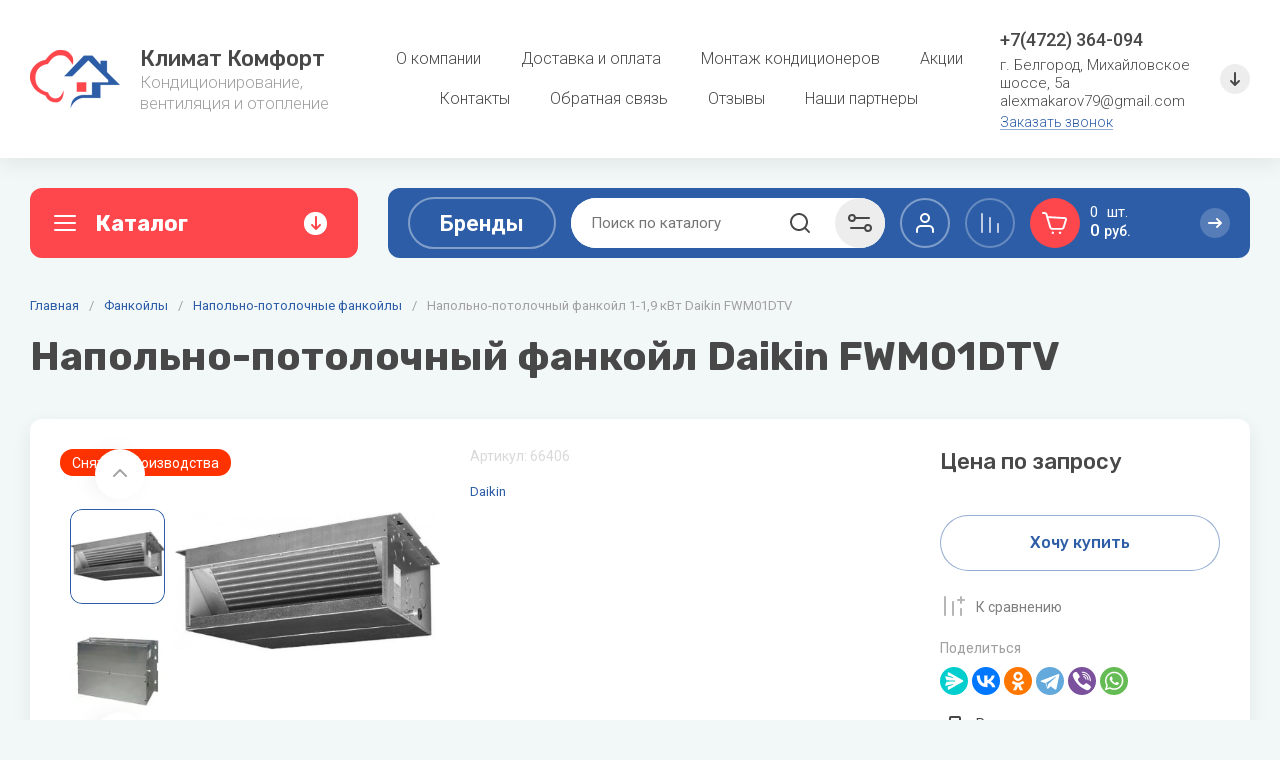

--- FILE ---
content_type: text/html; charset=utf-8
request_url: https://xn--31-6kc5ajcejctbyvf1a.com/magazin/product/napolno-potolochnyj-fankojl-daikin-fwm01dtv
body_size: 64132
content:
<!doctype html>
<html lang="ru">

<head>
<meta charset="utf-8">
<meta name="robots" content="all">
<link rel="preload" href="/g/libs/jquery/2.2.4/jquery-2.2.4.min.js" as="script">
<title>Напольно-потолочный фанкойл 1-1,9 кВт Daikin FWM01DTV — купить в Белгороде по цене 0 руб. </title>
<meta name="description" content="&#x2b50;&#x2b50;&#x2b50;&#x2b50;&#x2b50; Купить недорого Напольно-потолочный фанкойл 1-1,9 кВт Daikin FWM01DTV - 0 руб. &#x261b; Доставка по Белгороду. &#x261b; Большой выбор в интернет-магазине  &#x1f57f; +7 929 000-91-10. ">
<meta name="keywords" content="Напольно-потолочный фанкойл Daikin FWM01DTV">
<meta name="SKYPE_TOOLBAR" content="SKYPE_TOOLBAR_PARSER_COMPATIBLE">
<meta name="viewport" content="width=device-width, initial-scale=1.0, maximum-scale=1.0, user-scalable=no">
<meta name="format-detection" content="telephone=no">



<!-- jquery -->

<!-- jquery -->

<!-- common js -->
<link rel="preload" href="/shared/s3/js/common.min.js" as="script">
<link rel="preload" href="/shared/s3/js/lang/ru.js" as="script">
<link rel="preload" href="/g/basestyle/1.0.1/user/user.js" as="script">

<link rel="preload" href="/g/libs/lightgallery/v1.2.0/css/lightgallery.min.css" as="style">
<link rel="preload" href="/g/basestyle/1.0.1/user/user.blue.css" as="style">
<link rel="preload" href="/shared/s3/css/calendar.css" as="style">

<meta name="yandex-verification" content="88ffb72bdf045bf0" />

            <!-- 46b9544ffa2e5e73c3c971fe2ede35a5 -->
            <script src='/shared/s3/js/lang/ru.js'></script>
            <script src='/shared/s3/js/common.min.js'></script>
        <link rel='stylesheet' type='text/css' href='/shared/s3/css/calendar.css' /><link rel='stylesheet' type='text/css' href='/shared/highslide-4.1.13/highslide.min.css'/>
<script type='text/javascript' src='/shared/highslide-4.1.13/highslide-full.packed.js'></script>
<script type='text/javascript'>
hs.graphicsDir = '/shared/highslide-4.1.13/graphics/';
hs.outlineType = null;
hs.showCredits = false;
hs.lang={cssDirection:'ltr',loadingText:'Загрузка...',loadingTitle:'Кликните чтобы отменить',focusTitle:'Нажмите чтобы перенести вперёд',fullExpandTitle:'Увеличить',fullExpandText:'Полноэкранный',previousText:'Предыдущий',previousTitle:'Назад (стрелка влево)',nextText:'Далее',nextTitle:'Далее (стрелка вправо)',moveTitle:'Передвинуть',moveText:'Передвинуть',closeText:'Закрыть',closeTitle:'Закрыть (Esc)',resizeTitle:'Восстановить размер',playText:'Слайд-шоу',playTitle:'Слайд-шоу (пробел)',pauseText:'Пауза',pauseTitle:'Приостановить слайд-шоу (пробел)',number:'Изображение %1/%2',restoreTitle:'Нажмите чтобы посмотреть картинку, используйте мышь для перетаскивания. Используйте клавиши вперёд и назад'};</script>
<link rel="icon" href="/favicon.svg" type="image/svg+xml">

<link rel='stylesheet' type='text/css' href='/t/images/__csspatch/1/patch.css'/>

<!--s3_require-->
<link rel="stylesheet" href="/g/basestyle/1.0.1/user/user.css" type="text/css"/>
<link rel="stylesheet" href="/g/basestyle/1.0.1/user/user.blue.css" type="text/css"/>
<script type="text/javascript" src="/g/basestyle/1.0.1/user/user.js" async></script>
<script type="text/javascript" src="/g/libs/jquery/2.2.4/jquery-2.2.4.min.js"></script>
<!--/s3_require-->

<!--s3_goal-->
<script src="/g/s3/goal/1.0.0/s3.goal.js"></script>
<script>new s3.Goal({map:{"650815":{"goal_id":"650815","object_id":"55434621","event":"submit","system":"metrika","label":"odin-click","code":"anketa"}}, goals: [], ecommerce:[]});</script>
<!--/s3_goal-->

<link rel="preload" href="/g/shop2v2/default/js/shop2v2-plugins.js" as="script">
<link rel="preload" href="/g/shop2v2/default/js/shop2.2.min.js" as="script">
<!-- common js -->

<!-- shop init -->




	
	<script type="text/javascript" src="/g/shop2v2/default/js/shop2v2-plugins.js"></script>

	<script type="text/javascript" src="/g/shop2v2/default/js/shop2.2.js"></script>


	<script src="/g/templates/shop2/2.130.2/default-3/js/paginationscroll.js"></script>

<script type="text/javascript">shop2.init({"productRefs": {"213056705":{"harakteristiki":{"894e61942c97ae36ea70044fa069f29c":["307950105"]},"tip_fankoyla":{"87802102":["307950105"]},"moschnost_obogreva":{"2":["307950105"]},"moschnost_ohlazhdeniya":{"1":["307950105"]}}},"apiHash": {"getPromoProducts":"5e821f6592b59d2d9339421be28fb97b","getSearchMatches":"cba57f13e7b3414377ceed77e30e2aee","getFolderCustomFields":"06ef495839e2a4e6f46d0dfcaec05192","getProductListItem":"b4e265800c4d211dff936f83e5f8de00","cartAddItem":"29e457c901d38e1a888f645dca903fe2","cartRemoveItem":"ee63aa10d3890aa50dd52f434eac2755","cartUpdate":"235570d8361b8c698120c6388168d96d","cartRemoveCoupon":"51b132f3de2483bc7ca31a4a5971f5c2","cartAddCoupon":"84f23e9ac4c9bb70dca94ab9311b4dd2","deliveryCalc":"b85210ad50579827a28c52035cbde19b","printOrder":"e601f5f54f6b9338591590aec542e853","cancelOrder":"b61977bb26cfbb06dcbea486e21693eb","cancelOrderNotify":"5c426ea1f1d4fc4f412046ef5df145d9","repeatOrder":"ce2025e60bfd5a5bddbd1685aa73bb17","paymentMethods":"fd47f4f1f665feff53f59050b68be04a","compare":"b39cc3b8de05fddb595e011ee53b9b4d"},"hash": null,"verId": 786974,"mode": "product","step": "","uri": "/magazin","IMAGES_DIR": "/d/","my": {"gr_select_wrapper":true,"new_alias":"\u041d\u043e\u0432\u0438\u043d\u043a\u0430","special_alias":"\u0410\u043a\u0446\u0438\u044f","buy_alias":"\u0412 \u043a\u043e\u0440\u0437\u0438\u043d\u0443","buy_mod":true,"buy_kind":true,"on_shop2_btn":true,"show_sections":true,"lazy_load_subpages":true,"gr_amount_flag":true,"gr_collections_one_click":true,"gr_collections_params":false,"gr_collections_compare":true,"gr_collections_amount":true,"gr_collections_vendor":true,"gr_product_list_titles":true,"gr_product_list_title":true,"gr_product_list_price":true,"gr_product_list_amount":true,"gr_images_size":true,"gr_images_view":true,"gr_images_lazy_load":false,"gr_sliders_autoplay":true,"gr_one_click_btn":"\u041a\u0443\u043f\u0438\u0442\u044c \u0432 1 \u043a\u043b\u0438\u043a","gr_amount_min_top":true,"gr_options_more_btn":"\u041f\u0430\u0440\u0430\u043c\u0435\u0442\u0440\u044b","gr_product_options_more_btn":"\u0412\u0441\u0435 \u043f\u0430\u0440\u0430\u043c\u0435\u0442\u0440\u044b","gr_product_nav_prev":"\u041f\u0440\u0435\u0434\u044b\u0434\u0443\u0449\u0438\u0439","gr_product_nav_next":"\u0421\u043b\u0435\u0434\u0443\u044e\u0449\u0438\u0439","gr_product_quick_view":true,"gr_product_item_wrap":true,"gr_product_list_main":true,"gr_thumbs_vendor":true,"gr_thumbs_one_click":true,"gr_cart_titles":true,"gr_cart_auth_remodal":true,"gr_cart_coupon_remodal":true,"gr_cart_coupon_label":"\u041f\u0440\u043e\u043c\u043e\u043a\u043e\u0434:","gr_coupon_popup_btn":"\u041f\u0440\u0438\u043c\u0435\u043d\u0438\u0442\u044c \u043a\u0443\u043f\u043e\u043d","gr_cart_options_more_btn":"\u041f\u0430\u0440\u0430\u043c\u0435\u0442\u0440\u044b","gr_cart_registration_title":"\u041a\u0443\u043f\u0438\u0442\u044c \u0431\u0435\u0437 \u0440\u0435\u0433\u0438\u0441\u0442\u0440\u0430\u0446\u0438\u0438","gr_filter_remodal_btn":"\u0424\u0438\u043b\u044c\u0442\u0440","gr_filter_max_count":5,"gr_filter_remodal":true,"gr_filter_unwrap_sorting":false,"gr_filter_go_result":true,"gr_filter_color_btn":true,"gr_filter_placeholders":true,"gr_filter_range_slider":false,"gr_search_form_range_slider":false,"gr_sorting_popup":false,"gr_sorting_title":"\u0421\u043e\u0440\u0442\u0438\u0440\u043e\u0432\u0430\u0442\u044c","gr_sorting_default":"\u041f\u043e \u0443\u043c\u043e\u043b\u0447\u0430\u043d\u0438\u044e","gr_sorting_item_default":"\u041f\u043e \u0443\u043c\u043e\u043b\u0447\u0430\u043d\u0438\u044e","gr_sorting_by_price_desc":"\u0426\u0435\u043d\u0430 - \u0443\u0431\u044b\u0432\u0430\u043d\u0438\u0435","gr_sorting_by_price_asc":"\u0426\u0435\u043d\u0430 - \u0432\u043e\u0437\u0440\u0430\u0441\u0442\u0430\u043d\u0438\u0435","gr_sorting_by_name_desc":"\u041d\u0430\u0437\u0432\u0430\u043d\u0438\u0435 - \u042f-\u0410","gr_sorting_by_name_asc":"\u041d\u0430\u0437\u0432\u0430\u043d\u0438\u0435 - \u0410-\u042f","gr_search_form_title":"\u041f\u043e\u0438\u0441\u043a \u043f\u043e \u043f\u0430\u0440\u0430\u043c\u0435\u0442\u0440\u0430\u043c","gr_responsive_tabs_2":true,"gr_product_share_lazy":true,"gr_main_blocks_lazy":true,"gr_collections_lazy":true,"gr_main_blocks_ajax":false,"gr_favorite":true,"gr_promo_actions":true,"gr_product_print":true,"gr_schema_org":true,"gr_popup_compare":true,"gr_compare_body_assets_version":"global:shop2.2.130-15-compare-body-custom-assets.tpl","gr_compare_head_assets_version":"global:shop2.2.130-15-compare-head-custom-assets.tpl","gr_compare_icons":true,"gr_folders_class":"gr-btn gr-btn-3 gr-medium-btn-desktop gr-medium-btn-tablet gr-medium-btn-mobile","gr_folders_more_class":"gr-btn gr-btn-1 gr-medium-btn-desktop gr-medium-btn-tablet gr-medium-btn-mobile"},"shop2_cart_order_payments": 1,"cf_margin_price_enabled": 0,"buy_one_click_api_url": "/-/x-api/v1/public/?method=form/postform&param[form_id]=2067709&param[tpl]=global:shop2.form.minimal.tpl&param[hide_title]=0&param[placeholdered_fields]=0","maps_yandex_key":"","maps_google_key":""});shop2.facets.enabled = true;</script><!-- shop init -->



            <link rel="preload" as="image" href="/thumb/2/62EnhEyvQPsx-IqPka_xng/750r750/d/daikin_fwm01dtv.jpg" />




	
	<style>
		.main-slider__slider:not(.tns-slider){display:flex;overflow:hidden;white-space:nowrap}.main-slider__slider:not(.tns-slider) .main-slider__item{white-space:normal;width:100%;flex:none}
		
		.menu-nav.hideOverflow{white-space:nowrap;overflow:hidden}
		
		.gr_hide_onload * {transition: none !important}
		
		.gr_lazy_load_block > *{display:none!important}.cat-panel{display:none}.brends__brends_body{display:none}.mobile-burger{display:none}.top_menu > li ul{display:none}.row-menu-container{display:none}.remodal-wrapper{display:none}
		.top-fixed-panel{display:none}
		
		html{font-family:sans-serif;-ms-text-size-adjust:100%;-webkit-text-size-adjust:100%;overflow-y:scroll}body{margin:0}header,nav{display:block}img{border:0}svg:not(:root){overflow:hidden}button,input{font:inherit;margin:0}button{overflow:visible;text-transform:none;-webkit-appearance:button;cursor:pointer}input{line-height:normal}.hide{display:none}img{max-width:100%}img{height:auto}*{box-sizing:border-box;-webkit-locale:auto}.top-edit__btn,.main-slider__btn,.tns-controls button,.folders-block__btn{position:relative;z-index:1;display:inline-flex;align-items:center;justify-content:center;height:auto;min-height:auto;padding:0;border:none;cursor:pointer;text-align:center;-moz-appearance:none;-webkit-appearance:none;background-clip:border-box;transition:all .18s linear}.top-edit__btn,.main-slider__btn{font-size:16px;line-height:1.125;padding:11px 25px;font-weight:var(--font1_500)}.tns-controls button,.main-slider .tns-controls button,.folders-block__btn.folders_block_btn{width:60px;height:60px;min-height:60px}@media (max-width: 1023px){.tns-controls button,.main-slider .tns-controls button{width:50px;height:50px;min-height:50px}}@media (max-width: 767px){.tns-controls button,.main-slider .tns-controls button{width:46px;height:46px;min-height:46px}}.tns-controls button,.folders-block__btn{width:50px;height:50px;min-height:50px}@media (max-width: 1023px){.tns-controls button,.folders-block__btn{width:48px;height:48px;min-height:48px}}@media (max-width: 767px){.tns-controls button,.folders-block__btn{width:46px;height:46px;min-height:46px}}.top-edit__btn,.main-slider__btn{font-weight:var(--font2_500);font-family:var(--font2);border:none}.tns-controls button{font-size:0;padding:0;opacity:1;visibility:visible;transition:all .18s linear;border:none}.tns-controls button:before{display:none}.tns-controls button:active{border:none}.tns-controls button svg{width:30px;height:30px;transition:all .18s linear}.folders-block__btn{font-size:0;padding:0;opacity:1;visibility:visible;transition:all .18s linear;border:none}.folders-block__btn:before{display:none}.folders-block__btn:active{border:none}.folders-block__btn svg{width:30px;height:30px;transition:all .18s linear}.tns-controls button:disabled{pointer-events:none;opacity:.6}.compare-btn-wrap{margin-right:20px}@media (max-width: 1500px) and (min-width: 1024px){.compare-btn-wrap{margin-right:15px}}@media (max-width: 480px){.compare-btn-wrap{margin-right:0}}.gr-compare-btn{width:50px;height:50px;display:flex;align-items:center;justify-content:center;border:2px solid var(--on_gr_accent_border_4);cursor:pointer;position:relative;pointer-events:none;opacity:.7;transition:background .3s}@media (max-width: 767px){.gr-compare-btn{width:46px;height:46px}}.gr-compare-btn ins{display:block;width:100%;height:100%}.gr-compare-btn i{width:100%;height:100%;display:flex;align-items:center;justify-content:center}.gr-compare-btn i svg{transition:fill .3s}@media (max-width: 480px){.gr-compare-btn i svg{display:none}}@media (max-width: 480px){.gr-compare-btn i svg.gr_small_icon{display:block}}.gr-compare-btn .gr-compare-btn-amount{position:absolute;top:0;right:0;font-size:13px;line-height:20px;padding:0 3px;min-width:20px;height:20px;text-align:center;opacity:0;font-weight:var(--font1_500)}html,body{height:100%;min-width:320px;-ms-text-size-adjust:100%;-webkit-text-size-adjust:100%}html{font-size:16px}body{position:relative;min-width:320px;text-align:left;font-family:var(--font1);line-height:1.25}.gr-svg-icon{width:30px;height:30px}.gr-svg-icon.gr_small_icon{display:none;width:20px;height:20px}.block_padding{padding:0 30px}@media (max-width: 1023px){.block_padding{padding:0 20px}}.block_width{margin:0 auto;max-width:1400px}.pointer_events_none{pointer-events:none}.site__wrapper{min-height:100%;margin:auto;display:flex;flex-direction:column}.site-container{flex:1 0 auto}.top-panel__inner{display:flex;padding-top:30px;padding-bottom:30px}@media (max-width: 1260px){.top-panel__inner{flex-direction:column-reverse}}@media (max-width: 1023px){.top-panel__inner{padding-top:20px}}@media (max-width: 767px){.top-panel__inner{padding-bottom:20px}}.site-header{flex:none}.site-header__inner{display:flex;flex-direction:column}.site-header__head_top_in{display:flex;align-items:center;padding-top:28.5px;padding-bottom:28.5px}@media (max-width: 1023px){.site-header__head_top_in{padding-top:23.5px;padding-bottom:23.5px}}@media (max-width: 767px){.site-header__head_top_in{flex-direction:column;padding-top:20px;padding-bottom:20px}}.site-header__head_bottom{padding-top:30px}@media (max-width: 1023px){.site-header__head_bottom{order:-1;padding-top:0;padding-bottom:0}}@media (max-width: 480px){.site-header__head_bottom{padding:0 10px}}.site-header__head_bottom_in{display:flex;align-items:center;height:70px;position:relative}@media (max-width: 767px){.site-header__head_bottom_in{height:60px}}.site-header__head_bottom_right{flex:1 0 1%;display:flex;align-items:center;margin-left:30px;height:70px}@media (max-width: 1260px){.site-header__head_bottom_right{margin-left:20px}}@media (max-width: 1023px){.site-header__head_bottom_right{margin-left:0}}@media (max-width: 767px){.site-header__head_bottom_right{height:60px}}@media (max-width: 767px) and (min-width: 481px){.site-header__head_bottom_right{justify-content:flex-end}}@media (max-width: 480px){.site-header__head_bottom_right{justify-content:space-between}}.site-logo{display:flex;align-items:center;width:328px}@media (max-width: 767px){.site-logo{width:100%;padding-bottom:15px;flex-direction:column}}.site-logo__logo_image{flex:none;margin-right:20px;font-size:0}@media (max-width: 767px){.site-logo__logo_image{margin:0 auto 10px}}.site-logo__right_sl{flex:1 0 1%}@media (max-width: 767px){.site-logo__right_sl{flex:1 0 100%;text-align:center}}.site-logo__logo_name{font-weight:var(--font1_500);font-size:22px;font-family:var(--font2)}.site-logo__desc{font-size:17px;font-weight:var(--font1_300)}.menu-nav{flex:1 0 1%;padding:0 10px}@media (max-width: 1260px){.menu-nav{display:none}}.top-menu{margin:0;padding:0;list-style:none;font-size:0;text-align:center}.top-menu > li{display:inline-block;vertical-align:top;position:relative}.top-menu > li > a{display:block;font-weight:var(--font1_300);font-size:16px;padding:10px 20px;transition:color .3s;position:relative}.top-contacts{position:relative;padding:0 50px 0 0;max-width:250px;min-height:30px;margin-left:auto}@media (max-width: 767px){.top-contacts{max-width:100%;min-height:0;width:auto;margin:0 auto}}.top-contacts__phone_ts{font-size:18px;font-weight:var(--font1_500);position:relative}.top-contacts__phone_btn_ts{position:absolute;top:50%;right:0;margin-top:-15px;display:flex;align-items:center;justify-content:center;font-size:0;width:30px;height:30px;cursor:pointer}.top-contacts__phone_btn_ts svg{width:20px;height:20px}.top-contacts__address_ts{font-weight:var(--font1_300);font-size:15px;margin-top:5px}@media (max-width: 767px){.top-contacts__address_ts{display:none}}.top-contacts__call_btn{font-weight:var(--font1_300);font-size:15px;cursor:pointer;margin-top:5px;display:inline-block;line-height:1;border-bottom:1px solid var(--on_gr_bg_link_5);vertical-align:top;transition:border .3s}@media (max-width: 1340px){.top-contacts__call_btn{font-size:14px}}@media (max-width: 767px){.top-contacts__call_btn{display:none}}.cat-btn{height:70px;padding:10px 60px 10px 65px;display:flex;align-items:center;position:relative;width:328px;cursor:pointer;transition:box-shadow .3s;font-family:var(--font2)}@media (max-width: 1260px){.cat-btn{display:none}}.cat-btn__icon_cb{position:absolute;left:20px;top:50%;margin-top:-15px;width:30px;height:30px;font-size:0;display:flex;align-items:center;justify-content:center}.cat-btn span{font-size:22px;font-weight:var(--font1_700)}.cat-btn__arrow_cb{position:absolute;top:50%;margin-top:-11.5px;right:31px;width:23px;height:23px;font-size:0;display:flex;align-items:center;justify-content:center}.cat-btn__arrow_cb svg{width:20px;height:20px;transition:transform .3s}.burger-btn{width:70px;height:70px;display:flex;align-items:center;justify-content:center;cursor:pointer}@media (min-width: 1261px){.burger-btn{display:none}}@media (max-width: 1023px){.burger-btn{width:50px;height:50px}}@media (max-width: 767px){.burger-btn{width:46px;height:46px}}@media (max-width: 480px){.burger-btn{display:none}}.burger-btn.mobile_burger_btn{display:none}@media (max-width: 480px){.burger-btn.mobile_burger_btn{display:flex;margin-right:0}}.burger-btn svg{width:20px;height:20px}.site-form-wrap{padding:0 20px;height:50px;flex:1 0 1%;position:relative}@media (max-width: 1500px){.site-form-wrap{padding:0 15px}}@media (max-width: 1023px){.site-form-wrap{display:none}}.site-search-form{position:relative}@media (max-width: 1023px){.site-search-form{padding-bottom:30px}}.site-search-form__input_sh{border:none;font-size:15px;padding:0 230px 0 20px;height:50px;width:100%;line-height:50px}@media (max-width: 1420px){.site-search-form__input_sh{padding:0 110px 0 20px}}@media (max-width: 1023px){.site-search-form__input_sh{padding:0 96px 0 20px;height:48px}}.site-search-form__btn_sh{position:absolute;top:0;right:180px;width:50px;height:50px;font-size:0;border:none;display:flex;align-items:center;justify-content:center;z-index:1;padding:0}@media (max-width: 1420px){.site-search-form__btn_sh{right:60px}}@media (max-width: 1023px){.site-search-form__btn_sh{right:48px;height:48px;width:48px}}.site-search-form__btn_sh svg{transition:fill .3s}.site-param-btn{position:absolute;top:0;right:20px;width:180px;height:50px;display:flex;align-items:center;justify-content:flex-start;cursor:pointer;font-weight:var(--font1_500);font-size:16px;line-height:1;padding:5px 50px 5px 25px;transition:background .3s}@media (max-width: 1500px){.site-param-btn{right:15px}}@media (max-width: 1420px){.site-param-btn{width:50px;padding:0;font-size:0}}.site-param-btn svg{position:absolute;right:16px;top:50%;margin-top:-15px}@media (max-width: 1420px){.site-param-btn svg{right:50%;margin-right:-15px}}.login-btn{width:50px;height:50px;display:flex;align-items:center;justify-content:center;border:2px solid var(--on_gr_accent_border_4);margin-right:20px;cursor:pointer;transition:background .3s}@media (max-width: 1500px) and (min-width: 1024px){.login-btn{margin-right:15px}}@media (max-width: 767px){.login-btn{width:46px;height:46px}}@media (max-width: 480px){.login-btn{margin:0}}.login-btn svg{transition:fill .3s}@media (max-width: 480px){.login-btn svg{display:none}}@media (max-width: 480px){.login-btn svg.gr_small_icon{display:block}}.top-edit{width:328px;margin-right:30px}@media (max-width: 1260px){.top-edit{width:100%;margin:0}}.top-edit__inner{height:100%;display:flex;flex-direction:column;justify-content:space-between}@media (max-width: 1260px){.top-edit__inner{flex-direction:row}}@media (max-width: 480px){.top-edit__inner{flex-direction:column}}.top-edit__item{position:relative;display:flex;flex-direction:column;justify-content:center;align-items:flex-start;flex:1 0 calc(50% - 13px);overflow:hidden}.top-edit__item.last_item{margin:26px 0 0}@media (max-width: 1260px){.top-edit__item.last_item{margin:0 0 0 30px}}@media (max-width: 1023px){.top-edit__item.last_item{margin:0 0 0 20px}}@media (max-width: 767px){.top-edit__item.last_item{margin:0 0 0 20px}}@media (max-width: 480px){.top-edit__item.last_item{margin:0}}@media (max-width: 1260px){.top-edit__item{height:auto;min-height:290px;flex:1 0 calc(50% - 15px)}}@media (max-width: 1023px){.top-edit__item{flex:1 0 calc(50% - 10px)}}@media (max-width: 767px){.top-edit__item{min-height:190px}}@media (max-width: 480px){.top-edit__item{width:100%;margin-bottom:20px;flex:none;min-height:180px}}.top-edit__item svg{position:absolute;bottom:0;right:7px;width:150px;height:150px;opacity:.07}.top-edit__link{position:absolute;top:0;left:0;width:100%;height:100%;z-index:1}.top-edit__image{position:absolute;top:0;left:0;right:0;bottom:0;font-size:0}.top-edit__image img{position:absolute;top:0;left:0;max-width:none;width:100%;height:100%;object-fit:cover;object-position:50% 50%}.top-edit__info{position:relative;padding:20px;font-family:var(--font2);width:100%;height:100%;display:flex;flex-direction:column;justify-content:center;align-items:flex-start}@media (max-width: 480px){.top-edit__info{min-height:280px;align-items:center}}@media (max-width: 425px){.top-edit__info{min-height:250px}}@media (max-width: 400px){.top-edit__info{min-height:230px}}@media (max-width: 360px){.top-edit__info{min-height:205px}}@media (max-width: 320px){.top-edit__info{min-height:200px}}.top-edit__title{font-weight:var(--font1_500);font-size:22px;line-height:1}@media (max-width: 767px){.top-edit__title{font-size:18px}}@media (max-width: 480px){.top-edit__title{text-align:center}}.top-edit__text{font-weight:var(--font1_700);font-size:30px;line-height:1;margin-top:20px}@media (max-width: 767px){.top-edit__text{font-size:25px}}.top-edit__btn{margin-top:auto}.main-slider{width:calc(100% - 328px - 30px);position:relative}@media (max-width: 1260px){.main-slider{width:100%;margin-bottom:30px}}@media (max-width: 767px){.main-slider{margin-bottom:20px}}.main-slider__inner{overflow:hidden}.main-slider__item{display:block}.main-slider__item_in{overflow:hidden;padding-top:43%;display:flex;flex-direction:column;justify-content:center;position:relative}@media (max-width: 767px){.main-slider__item_in{padding-top:0}}.main-slider__image{position:absolute;top:0;left:0;right:0;bottom:0;display:block}@media (max-width: 767px){.main-slider__image{position:relative;top:auto;left:auto;right:auto;bottom:auto;padding-top:43%}}.main-slider__image_in{position:absolute;top:0;left:0;right:0;bottom:0;font-size:0;overflow:hidden;display:block}.main-slider__image_in img{position:absolute;top:0;left:0;max-width:none;width:100%;height:100%;object-fit:cover;object-position:50% 50%}.main-slider__info{position:absolute;left:50px;top:50px;right:50px;bottom:50px;display:flex;flex-direction:column;justify-content:center;align-items:flex-start}@media (max-width: 1023px){.main-slider__info{left:30px;top:30px;right:30px;bottom:30px}}@media (max-width: 767px){.main-slider__info{position:relative;left:auto;top:auto;right:auto;bottom:auto}}.main-slider__info_in{z-index:1;padding:30px;display:block;min-width:388px}@media (max-width: 1023px){.main-slider__info_in{min-width:320px;padding:20px}}@media (max-width: 767px){.main-slider__info_in{min-width:0;width:100%}}@media (max-width: 480px){.main-slider__info_in{text-align:center}}.main-slider__title{display:block;font-weight:var(--font1_300);font-size:26px;line-height:1}@media (max-width: 1420px){.main-slider__title{font-size:24px}}@media (max-width: 1260px){.main-slider__title{font-size:22px}}@media (max-width: 1023px){.main-slider__title{font-size:20px}}@media (max-width: 767px){.main-slider__title{font-size:16px}}.main-slider__text{font-weight:var(--font2_500);font-size:26px;display:block;line-height:1;font-family:var(--font2);margin-top:10px}@media (max-width: 1420px){.main-slider__text{font-size:24px}}@media (max-width: 1260px){.main-slider__text{font-size:22px}}@media (max-width: 1023px){.main-slider__text{font-size:20px}}@media (max-width: 767px){.main-slider__text{font-size:16px;margin-top:5px}}.main-slider__btn{margin-top:15px}@media (max-width: 1023px){.main-slider__btn{margin-top:10px}}.main-slider .tns-ovh{margin-right:-1px}.main-slider .tns-controls{position:absolute;right:50px;bottom:50px;z-index:1}@media (max-width: 1023px){.main-slider .tns-controls{right:30px;bottom:30px}}.main-slider .tns-controls button:first-child{margin-right:20px}.folders-block{padding-top:30px;padding-bottom:40px;position:relative}@media (max-width: 1023px){.folders-block{padding-top:20px;padding-bottom:30px}}.folders-block__bg_image{position:absolute;top:0;left:0;width:100%;height:100%;font-size:0;background-repeat:repeat}.folders-block__body{display:flex;flex-wrap:wrap;margin:0 -15px}@media (max-width: 1023px){.folders-block__body{margin:0 -10px}}@media (max-width: 480px){.folders-block__body{margin:0}}.folders-block__item{width:calc(25% - 30px);margin:0 15px 30px}@media (max-width: 1260px){.folders-block__item{width:calc(33.333% - 30px)}}@media (max-width: 1023px){.folders-block__item{width:calc(33.333% - 20px);margin:0 10px 20px}}@media (max-width: 767px){.folders-block__item{width:calc(50% - 20px)}}@media (max-width: 480px){.folders-block__item{width:100%;margin:0 0 20px}}@media (max-width: 1260px){.folders-block__item:nth-child(n + 7){display:none}}@media (max-width: 767px){.folders-block__item:nth-child(n + 5){display:none}}.folders-block__item_in{position:relative;padding-top:75%;overflow:hidden;display:flex;flex-direction:column;justify-content:flex-end}@media (max-width: 480px){.folders-block__item_in{padding-top:0;min-height:80px;justify-content:center}}.folders-block__item_link{position:absolute;display:block;font-size:0;top:0;left:0;right:0;bottom:0;z-index:1}.folders-block__item_image{position:absolute;font-size:0;top:0;left:0;right:0;bottom:0}.folders-block__item_image img{position:absolute;top:0;left:0;max-width:none;width:100%;height:100%;object-fit:cover;object-position:50% 50%;transition:transform .3s}.folders-block__item_title{font-weight:var(--font1_500);font-size:18px;line-height:1.1;position:absolute;bottom:0;left:0;right:0;margin:20px 30px;padding:10px 60px 10px 25px;min-height:64px;display:flex;align-items:center;transition:background 0.3s,color .3s}@media (max-width: 1260px){.folders-block__item_title{min-height:54px;margin:20px;font-size:16px}}@media (max-width: 480px){.folders-block__item_title{margin:0 20px;position:relative;bottom:auto;left:auto;right:auto}}.folders-block__item_title .arrow{position:absolute;top:50%;right:25px;margin-top:-15px;width:30px;height:30px;display:flex;align-items:center;justify-content:center;transition:background .3s}.folders-block__item_title .arrow svg{width:20px;height:20px;transition:fill .3s}.folders-block__bottom_pan{text-align:center;height:60px;position:absolute;left:0;right:0;bottom:-30px}@media (max-width: 1023px){.folders-block__bottom_pan{height:50px;bottom:-25px}}@media (max-width: 767px){.folders-block__bottom_pan{height:46px;bottom:-23px}}@media (max-width: 1023px){.folders-block__btn.folders_block_btn{width:50px;height:50px;min-height:50px}}@media (max-width: 767px){.folders-block__btn.folders_block_btn{width:46px;height:46px;min-height:46px}}.folders-block__btn svg{transition:transform .3s}.brends__brends_btn{font-weight:var(--font1_700);font-size:22px;border:1px solid var(--on_gr_accent_border_4);padding:10.5px 30px;margin-left:20px;cursor:pointer;transition:color 0.3s,background .3s}@media (max-width: 1023px){.brends__brends_btn{margin-right:auto}}@media (max-width: 767px){.brends__brends_btn{display:none}}.cart-prev-btn #shop2-cart-preview a{position:absolute;top:0;left:0;width:100%;height:100%;padding:5px 35px 0 60px}@media (max-width: 767px){.cart-prev-btn #shop2-cart-preview a{padding:0}}.cart-prev-btn #shop2-cart-preview a .gr-cart-total-amount{font-size:15px;display:inline-block;vertical-align:top;width:auto;position:relative;padding-right:30px}.cart-prev-btn #shop2-cart-preview a .gr-cart-total-amount:after{position:absolute;content:'шт.';right:0;top:0}@media (max-width: 767px){.cart-prev-btn #shop2-cart-preview a .gr-cart-total-amount:after{display:none}}@media (max-width: 767px){.cart-prev-btn #shop2-cart-preview a .gr-cart-total-amount{position:absolute;top:0;right:0;width:20px;height:20px;font-size:13px;font-weight:var(--font1_500);line-height:20px;text-align:center;padding-right:0}}.cart-prev-btn #shop2-cart-preview a .gr-cart-total-sum{font-weight:var(--font1_500);font-size:17px;display:block}@media (max-width: 767px){.cart-prev-btn #shop2-cart-preview a .gr-cart-total-sum{font-size:0}}.cart-prev-btn #shop2-cart-preview a .gr-cart-total-sum span{font-weight:var(--font1_300);font-size:14px}@media (max-width: 767px){.cart-prev-btn #shop2-cart-preview a .gr-cart-total-sum span{font-size:0}}.cart-prev-btn{width:200px;height:50px;padding:3px 35px 0 60px;display:flex;align-items:center;flex-wrap:wrap;font-size:15px;position:relative;margin-right:20px;cursor:pointer}@media (max-width: 1023px){.cart-prev-btn{margin-right:0}}@media (max-width: 767px){.cart-prev-btn{width:46px;height:46px;font-size:0;padding:0}}.cart-prev-btn__icon_cpb{width:50px;height:50px;position:absolute;left:0;top:50%;margin-top:-25px;display:flex;align-items:center;justify-content:center;font-size:0;transition:box-shadow .3s}@media (max-width: 767px){.cart-prev-btn__icon_cpb{width:46px;height:46px;margin:0;top:0}}.cart-prev-btn__icon_arrow{position:absolute;top:50%;right:0;margin-top:-15px;width:30px;height:30px;display:flex;align-items:center;justify-content:center;transition:background .3s}@media (max-width: 767px){.cart-prev-btn__icon_arrow{display:none}}.cart-prev-btn__icon_arrow svg{width:20px;height:20px}@media (max-width: 767px){.cart-prev-btn__icon_arrow svg{display:none}}.gr-cart-popup-btn .gr-cart-total-amount{display:inline-block;vertical-align:top;width:auto}@media (max-width: 767px){.gr-cart-popup-btn .gr-cart-total-amount{position:absolute;top:0;right:0;width:20px;height:20px;font-size:13px;font-weight:var(--font1_500);line-height:20px;text-align:center}}.gr-cart-popup-btn .gr-cart-total-sum{display:inline-block;vertical-align:top}
		
		.main-blocks__item.gr_lazy_load_block{min-height:808px}@media all and (max-width: 1024px){.main-blocks__item.gr_lazy_load_block{min-height:703px}}@media all and (max-width: 768px){.main-blocks__item.gr_lazy_load_block{min-height:697px}}@media all and (max-width: 480px){.main-blocks__item.gr_lazy_load_block{min-height:569px}}@media all and (max-width: 340px){.main-blocks__item.gr_lazy_load_block{min-height:529px}}.vendors-block.gr_lazy_load_block{min-height:180px}.edit-form-block.gr_lazy_load_block{min-height:410px}@media all and (max-width: 1024px){.edit-form-block.gr_lazy_load_block{min-height:800px}}@media all and (max-width: 768px){.edit-form-block.gr_lazy_load_block{min-height:780px}}@media all and (max-width: 340px){.edit-form-block.gr_lazy_load_block{min-height:913px}}.news-block.gr_lazy_load_block{min-height:416px}@media all and (max-width: 768px){.news-block.gr_lazy_load_block{min-height:396px}}@media all and (max-width: 480px){.news-block.gr_lazy_load_block{min-height:697px}}.reviews-block.gr_lazy_load_block{min-height:447px}@media all and (max-width: 1024px){.reviews-block.gr_lazy_load_block{min-height:461px}}@media all and (max-width: 768px){.reviews-block.gr_lazy_load_block{min-height:449px}}@media all and (max-width: 480px){.reviews-block.gr_lazy_load_block{min-height:348px}}@media all and (max-width: 340px){.reviews-block.gr_lazy_load_block{min-height:454px}}.advantages-block.gr_lazy_load_block{min-height:120px}@media all and (max-width: 1024px){.advantages-block.gr_lazy_load_block{min-height:150px}}@media all and (max-width: 768px){.advantages-block.gr_lazy_load_block{min-height:200px}}@media all and (max-width: 480px){.advantages-block.gr_lazy_load_block{min-height:320px}}.bottom-form__body.gr_images_lazy_load{min-height:50px}
		
		body .cart-prev-btn #shop2-cart-preview a .gr-cart-total-sum{line-height:.9;margin-top:2px}body .gr-cart-popup-btn .cart-fast-panel__sum_cpp{line-height:.9;margin-top:0}@media all and (max-width: 767px){body .gr-cart-popup-btn .gr-cart-total-amount{font-size:12px;width:auto;min-width:20px;padding-right:2px;padding-left:2px}body .cart-prev-btn #shop2-cart-preview a .gr-cart-total-amount{font-size:12px;width:auto;min-width:20px;padding-right:2px;padding-left:2px}}@media all and (min-width: 1261px){body .main-slider{width:auto;flex:1 0 calc(100% - 328px - 30px)}}
		
	</style>
	



	
		<style>
		.card-slider__items-slider:not(.tns-slider){display:flex;overflow:hidden;white-space:nowrap}.card-slider__items-slider:not(.tns-slider) .card-slider__item{width:100%;flex:none;white-space:normal}.card-slider__thumbs-slider:not(.tns-slider){display:flex;overflow:hidden;white-space:nowrap;margin:0 10px}.card-slider__thumbs-slider:not(.tns-slider) .card-slider__thumb{width:20%;flex:none;margin-left:10px;margin-right:10px;white-space:normal;@mediaallandmax-width:1023px){;width:33.333%}
		
		
		.card-page .card-nav__btn:first-child,.card-page .card-nav__btn:last-child{position:relative;z-index:1;display:inline-flex;align-items:center;justify-content:center;height:auto;min-height:auto;padding:0;border:none;cursor:pointer;text-align:center;-moz-appearance:none;-webkit-appearance:none;background-clip:border-box;transition:all .18s linear;font-size:16px;line-height:1.125;padding:11px 20px;font-weight:var(--font1_500);font-size:15px;line-height:1.2;padding:11px 20px}@media (max-width: 1260px){.card-page .card-nav__btn:first-child,.card-page .card-nav__btn:last-child{font-size:15px;line-height:1.2;padding:11px 20px}}@media (max-width: 767px){.card-page .card-nav__btn:first-child,.card-page .card-nav__btn:last-child{font-size:15px;line-height:1.2;padding:11px 16px}}.card-page .card-nav__btn:first-child span{position:relative;vertical-align:top;display:inline-block;padding-left:36px}.card-page .card-nav__btn:first-child span svg{position:absolute;top:50%;left:0;width:30px;height:30px;transform:translateY(-50%) rotate(0.001deg);transition:all .18s linear}.card-page .card-nav__btn:last-child span{position:relative;vertical-align:top;display:inline-block;padding-right:36px}.card-page .card-nav__btn:last-child span svg{position:absolute;top:50%;right:0;width:30px;height:30px;transform:translateY(-50%) rotate(0.001deg);transition:all .18s linear}.card-page .card-nav__btn:first-child,.card-page .card-nav__btn:last-child{font-weight:var(--font1_500);font-family:var(--font1);border:none}.card-page .card-nav{display:flex;align-items:center;justify-content:space-between;margin:0 0 40px}@media (max-width: 1260px){.card-page .card-nav{margin:0 0 30px}}@media (max-width: 639px){.card-page .card-nav__btn:first-child{font-size:13px;line-height:1.25;padding:10px 15px}}.card-page .card-nav__btn:first-child span{padding-left:25px}@media (max-width: 639px){.card-page .card-nav__btn:first-child span{padding-left:20px}}.card-page .card-nav__btn:first-child span svg{left:-9px}@media (max-width: 639px){.card-page .card-nav__btn:last-child{font-size:13px;line-height:1.25;padding:10px 15px}}.card-page .card-nav__btn:last-child span{padding-right:25px}@media (max-width: 639px){.card-page .card-nav__btn:last-child span{padding-right:20px}}.card-page .card-nav__btn:last-child span svg{right:-9px}
		</style>
	

	
		<style>
			.site-path{display:flex;flex-wrap:wrap;align-items:baseline;font-size:13px;line-height:1.3;margin-bottom:20px}.site-path__separator{padding:0 10px}
			h1{font-size:2em;margin:.67em 0;font-weight:400;font-style:normal;line-height:1.1;font-size:40px;margin:0 0 35px;font-weight:var(--font1_700)}@media (max-width: 1260px){h1{font-size:28px;margin:0 0 20px}}@media (max-width: 767px){h1{font-size:22px;margin:0 0 12px}}
		</style>
	

	
		<script>
			createCookie('quick_load_style', 1, 1);
		</script>
    

<!-- styles -->


<!-- styles -->




<link rel="stylesheet" href="/t/v1014/images/css/addon_style.scss.css">
<link rel="stylesheet" href="/t/v1014/images/css/site_addons2.scss.css">
<script src="/t/v1014/images/js/filter_new.js"></script>
</head>
<body class="site gr_hide_onload">
	
	<div class="site__wrapper">
		
		
		<header class="site-header">
			<div class="site-header__inner">

				<div class="site-header__head_top block_padding">

					<div class="site-header__head_top_in block_width">
				
						<div class="site-logo">
																					
							<a href="https://xn--31-6kc5ajcejctbyvf1a.com" class="site-logo__logo_image">
								
																<img width="90" src="/thumb/2/M5W3cjdYgExPxocYA7drJg/90r/d/logo4_1.png" alt="Климат Комфорт">
																
								</a>
							
																					<div class="site-logo__right_sl">
																								
								<a href="https://xn--31-6kc5ajcejctbyvf1a.com" class="site-logo__logo_name">Климат Комфорт</a>
								
																								
																<div class="site-logo__desc">Кондиционирование, вентиляция и отопление</div>
															</div>
						</div>

												<nav class="menu-nav hideOverflow">
							<ul class="top-menu">
			                  			                      			                      			                          <li class="has"><a href="/about"><span>О компании</span></a>
			                      			                      			                  			                      			                          			                                  </li>
			                              			                          			                      			                      			                          <li class=""><a href="/dostavka-i-oplata"><span>Доставка и оплата</span></a>
			                      			                      			                  			                      			                          			                                  </li>
			                              			                          			                      			                      			                          <li class=""><a href="/ustanovka-konditsionera"><span>Монтаж кондиционеров</span></a>
			                      			                      			                  			                      			                          			                                  </li>
			                              			                          			                      			                      			                          <li class=""><a href="/magazin/folder/akcionnye-modeli"><span>Акции</span></a>
			                      			                      			                  			                      			                          			                                  </li>
			                              			                          			                      			                      			                          <li class=""><a href="/kontakty"><span>Контакты</span></a>
			                      			                      			                  			                      			                          			                                  </li>
			                              			                          			                      			                      			                          <li class=""><a href="/obratnaya-svyaz"><span>Обратная связь</span></a>
			                      			                      			                  			                      			                          			                                  </li>
			                              			                          			                      			                      			                          <li class=""><a href="/otzyvy"><span>Отзывы</span></a>
			                      			                      			                  			                      			                          			                                  </li>
			                              			                          			                      			                      			                          <li class=""><a href="/nashi-partnery"><span>Наши партнеры</span></a>
			                      			                      			                  			                  </li>
			              </ul>
			              						</nav>
						
						<div class="top-contacts">							
							
														<div class="top-contacts__phone_ts">
																										
																		
									<div><a href="tel:+74722364094">+7(4722) 364-094</a></div>
																    																    																    							</div>
														
														<div class="top-contacts__address_ts">г. Белгород, Михайловское шоссе, 5а  alexmakarov79@gmail.com</div>
														
														<div class="top-contacts__call_btn" data-remodal-target="call_form">Заказать звонок</div>
							
							
														<div class="top-contacts__phone_btn_ts" data-remodal-target="contacts_popup">
								
								<svg class="gr-svg-icon">
								  <use xlink:href="#icon_site_arr_bottom_small"></use>
								</svg>
								
							</div>
														

						</div>

					</div>
				</div>

				<div class="site-header__head_bottom block_padding">

					<div class="site-header__head_bottom_in block_width">

						<div class="cat-panel">
							
							<nav class="cat-wrap">
								
								<ul class="cat-menu">
																	         								         								         								         								    								         								              								              								                   <li data-f-name="Кондиционеры" class="firstlevel sublevel"><a class="hasArrow" href="/magazin/folder/kondicionery"><span>Кондиционеры</span><span class="open_ul_span"></span></a>
								              								         								         								         								         								    								         								              								                   								                        <ul>
								                            <li class="parentItem"><a href="/magazin/folder/kondicionery"><span>Кондиционеры</span></a></li>
								                    									              								              								                   <li data-f-name="Настенные кондиционеры" class=""><a class="hasArrow" href="/magazin/folder/nastennye-kondicionery"><span>Настенные кондиционеры</span></a>
								              								         								         								         								         								    								         								              								                   								                        </li>
								                        								                   								              								              								                   <li data-f-name="Мульти сплит-системы" class="sublevel"><a class="hasArrow" href="/magazin/folder/multisplit-sistemy"><span>Мульти сплит-системы</span><span class="open_ul_span"></span></a>
								              								         								         								         								         								    								         								              								                   								                        <ul>
								                            <li class="parentItem"><a href="/magazin/folder/multisplit-sistemy"><span>Мульти сплит-системы</span></a></li>
								                    									              								              								                   <li data-f-name="Наружные блоки" class=""><a class="hasArrow" href="/magazin/folder/naruzhnyye-bloki"><span>Наружные блоки</span></a>
								              								         								         								         								         								    								         								              								                   								                        </li>
								                        								                   								              								              								                   <li data-f-name="Настенные блоки" class=""><a href="/magazin/folder/nastennyye-bloki"><span>Настенные блоки</span></a>
								              								         								         								         								         								    								         								              								                   								                        </li>
								                        								                   								              								              								                   <li data-f-name="Канальные блоки" class=""><a href="/magazin/folder/kanalnyye-bloki"><span>Канальные блоки</span></a>
								              								         								         								         								         								    								         								              								                   								                        </li>
								                        								                   								              								              								                   <li data-f-name="Кассетные блоки" class=""><a href="/magazin/folder/kassetnyye-bloki"><span>Кассетные блоки</span></a>
								              								         								         								         								         								    								         								              								                   								                        </li>
								                        								                   								              								              								                   <li data-f-name="Напольно-потолочные блоки" class=""><a href="/magazin/folder/napolno-potolochnyye-bloki"><span>Напольно-потолочные блоки</span></a>
								              								         								         								         								         								    								         								              								                   								                        </li>
								                        								                   								              								              								                   <li data-f-name="Готовые комплекты" class=""><a href="/magazin/folder/gotovye-komplekty"><span>Готовые комплекты</span></a>
								              								         								         								         								         								    								         								              								                   								                        </li>
								                        								                             </ul></li>
								                        								                   								              								              								                   <li data-f-name="Мобильные кондиционеры" class=""><a class="hasArrow" href="/magazin/folder/mobilnye-kondicionery"><span>Мобильные кондиционеры</span></a>
								              								         								         								         								         								    								         								              								                   								                        </li>
								                        								                   								              								              								                   <li data-f-name="Напольно-потолочные кондиционеры" class=""><a class="hasArrow" href="/magazin/folder/napolno-potolochnye"><span>Напольно-потолочные кондиционеры</span></a>
								              								         								         								         								         								    								         								              								                   								                        </li>
								                        								                   								              								              								                   <li data-f-name="Кассетные кондиционеры" class=""><a class="hasArrow" href="/magazin/folder/kassetnye"><span>Кассетные кондиционеры</span></a>
								              								         								         								         								         								    								         								              								                   								                        </li>
								                        								                   								              								              								                   <li data-f-name="Канальные кондиционеры" class=""><a class="hasArrow" href="/magazin/folder/kanalnyye"><span>Канальные кондиционеры</span></a>
								              								         								         								         								         								    								         								              								                   								                        </li>
								                        								                   								              								              								                   <li data-f-name="Колонные сплит-системы" class=""><a href="/magazin/folder/kolonnyye-split-sistemy"><span>Колонные сплит-системы</span></a>
								              								         								         								         								         								    								         								              								                   								                        </li>
								                        								                   								              								              								                   <li data-f-name="Холодильные сплит-системы" class=""><a href="/magazin/folder/holodilnye-split-sistemy"><span>Холодильные сплит-системы</span></a>
								              								         								         								         								         								    								         								              								                   								                        </li>
								                        								                             </ul></li>
								                        								                   								              								              								                   <li data-f-name="Фанкойлы" class="firstlevel sublevel"><a class="hasArrow" href="/magazin/folder/fankoyly"><span>Фанкойлы</span><span class="open_ul_span"></span></a>
								              								         								         								         								         								    								         								              								                   								                        <ul>
								                            <li class="parentItem"><a href="/magazin/folder/fankoyly"><span>Фанкойлы</span></a></li>
								                    									              								              								                   <li data-f-name="Канальные фанкойлы" class=""><a href="/magazin/folder/kanalnyye-fankoyly"><span>Канальные фанкойлы</span></a>
								              								         								         								         								         								    								         								              								                   								                        </li>
								                        								                   								              								              								                   <li data-f-name="Напольно-потолочные фанкойлы" class=""><a href="/magazin/folder/napolno-potolochnyye-fankoyly"><span>Напольно-потолочные фанкойлы</span></a>
								              								         								         								         								         								    								         								              								                   								                        </li>
								                        								                   								              								              								                   <li data-f-name="Настенные фанкойлы" class=""><a href="/magazin/folder/nastennyye-fankoyly"><span>Настенные фанкойлы</span></a>
								              								         								         								         								         								    								         								              								                   								                        </li>
								                        								                   								              								              								                   <li data-f-name="Кассетные фанкойлы" class=""><a href="/magazin/folder/kassetnyye-fankoyly"><span>Кассетные фанкойлы</span></a>
								              								         								         								         								         								    								         								              								                   								                        </li>
								                        								                   								              								              								                   <li data-f-name="Аксессуары для фанкойлов" class=""><a href="/magazin/folder/aksessuary-dlya-fankojlov"><span>Аксессуары для фанкойлов</span></a>
								              								         								         								         								         								    								         								              								                   								                        </li>
								                        								                             </ul></li>
								                        								                   								              								              								                   <li data-f-name="Очистка, увлажнение и осушение воздуха" class="firstlevel sublevel"><a class="hasArrow" href="/magazin/folder/ochistka-uvlazhneniye-i-osusheniye-vozdukha"><span>Очистка, увлажнение и осушение воздуха</span><span class="open_ul_span"></span></a>
								              								         								         								         								         								    								         								              								                   								                        <ul>
								                            <li class="parentItem"><a href="/magazin/folder/ochistka-uvlazhneniye-i-osusheniye-vozdukha"><span>Очистка, увлажнение и осушение воздуха</span></a></li>
								                    									              								              								                   <li data-f-name="Увлажнители воздуха" class="sublevel"><a class="hasArrow" href="/magazin/folder/uvlazhniteli-vozdukha"><span>Увлажнители воздуха</span><span class="open_ul_span"></span></a>
								              								         								         								         								         								    								         								              								                   								                        <ul>
								                            <li class="parentItem"><a href="/magazin/folder/uvlazhniteli-vozdukha"><span>Увлажнители воздуха</span></a></li>
								                    									              								              								                   <li data-f-name="Паровые увлажнители воздуха" class=""><a href="/magazin/folder/parovyye-uvlazhniteli-vozdukha"><span>Паровые увлажнители воздуха</span></a>
								              								         								         								         								         								    								         								              								                   								                        </li>
								                        								                   								              								              								                   <li data-f-name="Ультразвуковые увлажнители" class=""><a href="/magazin/folder/ultrazvukovyye-uvlazhniteli"><span>Ультразвуковые увлажнители</span></a>
								              								         								         								         								         								    								         								              								                   								                        </li>
								                        								                             </ul></li>
								                        								                   								              								              								                   <li data-f-name="Мойки воздуха" class=""><a href="/magazin/folder/moyki-vozdukha"><span>Мойки воздуха</span></a>
								              								         								         								         								         								    								         								              								                   								                        </li>
								                        								                   								              								              								                   <li data-f-name="Воздухоочистители" class=""><a href="/magazin/folder/vozdukhoochistiteli"><span>Воздухоочистители</span></a>
								              								         								         								         								         								    								         								              								                   								                        </li>
								                        								                   								              								              								                   <li data-f-name="Климатические комплексы" class=""><a href="/magazin/folder/klimaticheskiye-kompleksy"><span>Климатические комплексы</span></a>
								              								         								         								         								         								    								         								              								                   								                        </li>
								                        								                   								              								              								                   <li data-f-name="Сушильные комплексы" class=""><a href="/magazin/folder/sushilnyye-kompleksy"><span>Сушильные комплексы</span></a>
								              								         								         								         								         								    								         								              								                   								                        </li>
								                        								                   								              								              								                   <li data-f-name="Осушители воздуха" class=""><a href="/magazin/folder/osushiteli-vozdukha"><span>Осушители воздуха</span></a>
								              								         								         								         								         								    								         								              								                   								                        </li>
								                        								                   								              								              								                   <li data-f-name="Осушители для бассейнов" class=""><a href="/magazin/folder/osushiteli-dlya-bassejnov"><span>Осушители для бассейнов</span></a>
								              								         								         								         								         								    								         								              								                   								                        </li>
								                        								                   								              								              								                   <li data-f-name="Доп.элементы для увлажнителей и осушителей" class=""><a href="/magazin/folder/dop-elementy-dlya-uvlazhnitelej-i-osushitelej"><span>Доп.элементы для увлажнителей и осушителей</span></a>
								              								         								         								         								         								    								         								              								                   								                        </li>
								                        								                   								              								              								                   <li data-f-name="Бактерицидные рециркуляторы" class=""><a href="/magazin/folder/baktericidnye-recirkulyatory"><span>Бактерицидные рециркуляторы</span></a>
								              								         								         								         								         								    								         								              								                   								                        </li>
								                        								                             </ul></li>
								                        								                   								              								              								                   <li data-f-name="Расходные материалы для систем кондиционирования" class="firstlevel sublevel"><a class="hasArrow" href="/magazin/folder/rashodnye-materialy-dlya-sistem-kondicionirovaniya"><span>Расходные материалы для систем кондиционирования</span><span class="open_ul_span"></span></a>
								              								         								         								         								         								    								         								              								                   								                        <ul>
								                            <li class="parentItem"><a href="/magazin/folder/rashodnye-materialy-dlya-sistem-kondicionirovaniya"><span>Расходные материалы для систем кондиционирования</span></a></li>
								                    									              								              								                   <li data-f-name="Кронштейны и металлоконструкции" class=""><a href="/magazin/folder/kronshteyny-i-metallokonstrukcii"><span>Кронштейны и металлоконструкции</span></a>
								              								         								         								         								         								    								         								              								                   								                        </li>
								                        								                   								              								              								                   <li data-f-name="Фреон" class=""><a href="/magazin/folder/freon"><span>Фреон</span></a>
								              								         								         								         								         								    								         								              								                   								                        </li>
								                        								                   								              								              								                   <li data-f-name="Дренажные насосы" class=""><a href="/magazin/folder/nasos-drenazhnyy"><span>Дренажные насосы</span></a>
								              								         								         								         								         								    								         								              								                   								                        </li>
								                        								                   								              								              								                   <li data-f-name="Зимние комплекты для систем кондиционирования" class=""><a href="/magazin/folder/zimniy-komplekt"><span>Зимние комплекты для систем кондиционирования</span></a>
								              								         								         								         								         								    								         								              								                   								                        </li>
								                        								                             </ul></li>
								                        								                   								              								              								                   <li data-f-name="Водонагреватели" class="firstlevel sublevel"><a class="hasArrow" href="/magazin/folder/vodonagrevateli"><span>Водонагреватели</span><span class="open_ul_span"></span></a>
								              								         								         								         								         								    								         								              								                   								                        <ul>
								                            <li class="parentItem"><a href="/magazin/folder/vodonagrevateli"><span>Водонагреватели</span></a></li>
								                    									              								              								                   <li data-f-name="Водонагреватели накопительные электрические" class=""><a class="hasArrow" href="/magazin/folder/elektricheskie-nakopitelnye"><span>Водонагреватели накопительные электрические</span></a>
								              								         								         								         								         								    								         								              								                   								                        </li>
								                        								                   								              								              								                   <li data-f-name="Электрические проточные водонагреватели" class=""><a class="hasArrow" href="/magazin/folder/elektricheskie-protochnye"><span>Электрические проточные водонагреватели</span></a>
								              								         								         								         								         								    								         								              								                   								                        </li>
								                        								                   								              								              								                   <li data-f-name="Газовые колонки (водонагреватели газовые)" class=""><a class="hasArrow" href="/magazin/folder/gazovye-protochnye"><span>Газовые колонки (водонагреватели газовые)</span></a>
								              								         								         								         								         								    								         								              								                   								                        </li>
								                        								                   								              								              								                   <li data-f-name="Газовые накопительные водонагреватели" class=""><a href="/magazin/folder/gazovye-nakopitelnye-vodonagrevateli"><span>Газовые накопительные водонагреватели</span></a>
								              								         								         								         								         								    								         								              								                   								                        </li>
								                        								                   								              								              								                   <li data-f-name="Бойлеры косвенного нагрева" class=""><a href="/magazin/folder/bojlery-kosvennogo-nagreva"><span>Бойлеры косвенного нагрева</span></a>
								              								         								         								         								         								    								         								              								                   								                        </li>
								                        								                             </ul></li>
								                        								                   								              								              								                   <li data-f-name="Тепловое оборудование" class="firstlevel sublevel"><a class="hasArrow" href="/magazin/folder/teplovoye-oborudovaniye"><span>Тепловое оборудование</span><span class="open_ul_span"></span></a>
								              								         								         								         								         								    								         								              								                   								                        <ul>
								                            <li class="parentItem"><a href="/magazin/folder/teplovoye-oborudovaniye"><span>Тепловое оборудование</span></a></li>
								                    									              								              								                   <li data-f-name="Обогреватели" class="sublevel"><a class="hasArrow" href="/magazin/folder/obogrevateli"><span>Обогреватели</span><span class="open_ul_span"></span></a>
								              								         								         								         								         								    								         								              								                   								                        <ul>
								                            <li class="parentItem"><a href="/magazin/folder/obogrevateli"><span>Обогреватели</span></a></li>
								                    									              								              								                   <li data-f-name="Электрические обогреватели" class=""><a class="hasArrow" href="/magazin/folder/elektricheskie-1"><span>Электрические обогреватели</span></a>
								              								         								         								         								         								    								         								              								                   								                        </li>
								                        								                   								              								              								                   <li data-f-name="Инфракрасные электрические обогреватели" class=""><a class="hasArrow" href="/magazin/folder/infrakrasnye"><span>Инфракрасные электрические обогреватели</span></a>
								              								         								         								         								         								    								         								              								                   								                        </li>
								                        								                   								              								              								                   <li data-f-name="Газовые инфракрасные обогреватели" class=""><a href="/magazin/folder/gazovye-infrakrasnye"><span>Газовые инфракрасные обогреватели</span></a>
								              								         								         								         								         								    								         								              								                   								                        </li>
								                        								                   								              								              								                   <li data-f-name="Масляные обогреватели" class=""><a href="/magazin/folder/maslyanye-radiatory"><span>Масляные обогреватели</span></a>
								              								         								         								         								         								    								         								              								                   								                        </li>
								                        								                             </ul></li>
								                        								                   								              								              								                   <li data-f-name="Тепловые пушки" class="sublevel"><a class="hasArrow" href="/magazin/folder/teplovye-pushki"><span>Тепловые пушки</span><span class="open_ul_span"></span></a>
								              								         								         								         								         								    								         								              								                   								                        <ul>
								                            <li class="parentItem"><a href="/magazin/folder/teplovye-pushki"><span>Тепловые пушки</span></a></li>
								                    									              								              								                   <li data-f-name="Тепловые пушки электрические" class=""><a class="hasArrow" href="/magazin/folder/elektricheskie-teplovye-pushki"><span>Тепловые пушки электрические</span></a>
								              								         								         								         								         								    								         								              								                   								                        </li>
								                        								                   								              								              								                   <li data-f-name="Дизельные тепловые пушки" class=""><a class="hasArrow" href="/magazin/folder/dizelnye"><span>Дизельные тепловые пушки</span></a>
								              								         								         								         								         								    								         								              								                   								                        </li>
								                        								                   								              								              								                   <li data-f-name="Тепловые пушки газовые" class=""><a href="/magazin/folder/gazovye"><span>Тепловые пушки газовые</span></a>
								              								         								         								         								         								    								         								              								                   								                        </li>
								                        								                             </ul></li>
								                        								                   								              								              								                   <li data-f-name="Тепловые завесы" class="sublevel"><a class="hasArrow" href="/magazin/folder/teplovye-zavesy"><span>Тепловые завесы</span><span class="open_ul_span"></span></a>
								              								         								         								         								         								    								         								              								                   								                        <ul>
								                            <li class="parentItem"><a href="/magazin/folder/teplovye-zavesy"><span>Тепловые завесы</span></a></li>
								                    									              								              								                   <li data-f-name="Электрические тепловые завесы" class=""><a href="/magazin/folder/elektricheskie-2"><span>Электрические тепловые завесы</span></a>
								              								         								         								         								         								    								         								              								                   								                        </li>
								                        								                   								              								              								                   <li data-f-name="Водяные тепловые завесы" class=""><a href="/magazin/folder/vodyanye"><span>Водяные тепловые завесы</span></a>
								              								         								         								         								         								    								         								              								                   								                        </li>
								                        								                   								              								              								                   <li data-f-name="Газовые тепловые завесы" class=""><a href="/magazin/folder/gazovye-teplovye-zavesy"><span>Газовые тепловые завесы</span></a>
								              								         								         								         								         								    								         								              								                   								                        </li>
								                        								                   								              								              								                   <li data-f-name="Доп. элементы для тепловых завес" class=""><a href="/magazin/folder/dop-elementy-dlya-teplovyh-zaves"><span>Доп. элементы для тепловых завес</span></a>
								              								         								         								         								         								    								         								              								                   								                        </li>
								                        								                             </ul></li>
								                        								                   								              								              								                   <li data-f-name="Водяные тепловентиляторы" class=""><a href="/magazin/folder/vodyanyye-teploventilyatory"><span>Водяные тепловентиляторы</span></a>
								              								         								         								         								         								    								         								              								                   								                        </li>
								                        								                   								              								              								                   <li data-f-name="Дестратификаторы" class=""><a href="/magazin/folder/destratifikatory"><span>Дестратификаторы</span></a>
								              								         								         								         								         								    								         								              								                   								                        </li>
								                        								                   								              								              								                   <li data-f-name="Газовые воздухонагреватели" class=""><a href="/magazin/folder/gazovye-vozduhonagrevateli"><span>Газовые воздухонагреватели</span></a>
								              								         								         								         								         								    								         								              								                   								                        </li>
								                        								                   								              								              								                   <li data-f-name="Газовые конвекторы" class=""><a href="/magazin/folder/gazovye-konvektory"><span>Газовые конвекторы</span></a>
								              								         								         								         								         								    								         								              								                   								                        </li>
								                        								                   								              								              								                   <li data-f-name="Газовые камины" class=""><a href="/magazin/folder/gazovye-kaminy"><span>Газовые камины</span></a>
								              								         								         								         								         								    								         								              								                   								                        </li>
								                        								                   								              								              								                   <li data-f-name="Сушилки для рук" class=""><a href="/magazin/folder/sushilki-dlya-ruk"><span>Сушилки для рук</span></a>
								              								         								         								         								         								    								         								              								                   								                        </li>
								                        								                   								              								              								                   <li data-f-name="Тепловентиляторы" class=""><a href="/magazin/folder/teploventilyatory"><span>Тепловентиляторы</span></a>
								              								         								         								         								         								    								         								              								                   								                        </li>
								                        								                             </ul></li>
								                        								                   								              								              								                   <li data-f-name="Вентиляция" class="firstlevel sublevel"><a class="hasArrow" href="/magazin/folder/ventilyatory"><span>Вентиляция</span><span class="open_ul_span"></span></a>
								              								         								         								         								         								    								         								              								                   								                        <ul>
								                            <li class="parentItem"><a href="/magazin/folder/ventilyatory"><span>Вентиляция</span></a></li>
								                    									              								              								                   <li data-f-name="Вентиляторы" class=""><a class="hasArrow" href="/magazin/folder/ventilyatory-1"><span>Вентиляторы</span></a>
								              								         								         								         								         								    								         								              								                   								                        </li>
								                        								                   								              								              								                   <li data-f-name="Канальные нагреватели" class=""><a class="hasArrow" href="/magazin/folder/kanalnye-nagrevateli"><span>Канальные нагреватели</span></a>
								              								         								         								         								         								    								         								              								                   								                        </li>
								                        								                   								              								              								                   <li data-f-name="Канальные охладители" class=""><a class="hasArrow" href="/magazin/folder/kanalnye-ohladiteli"><span>Канальные охладители</span></a>
								              								         								         								         								         								    								         								              								                   								                        </li>
								                        								                   								              								              								                   <li data-f-name="Воздуховоды" class=""><a href="/magazin/folder/vozduhovody"><span>Воздуховоды</span></a>
								              								         								         								         								         								    								         								              								                   								                        </li>
								                        								                   								              								              								                   <li data-f-name="Вентиляционные решетки и диффузоры" class=""><a href="/magazin/folder/ventilyacionnye-reshetki-i-diffuzory"><span>Вентиляционные решетки и диффузоры</span></a>
								              								         								         								         								         								    								         								              								                   								                        </li>
								                        								                   								              								              								                   <li data-f-name="Приточно-очистительные мультикомплексы" class=""><a href="/magazin/folder/pritochno-ochistitelnye-multikompleksy"><span>Приточно-очистительные мультикомплексы</span></a>
								              								         								         								         								         								    								         								              								                   								                        </li>
								                        								                   								              								              								                   <li data-f-name="Приточно-вытяжные вентиляционные установки" class=""><a href="/magazin/folder/pritochno-vytyazhnye-ventilyacionnye-ustanovki"><span>Приточно-вытяжные вентиляционные установки</span></a>
								              								         								         								         								         								    								         								              								                   								                        </li>
								                        								                   								              								              								                   <li data-f-name="Приточные вентиляционные установки" class=""><a href="/magazin/folder/pritochnye-ventilyacionnye-ustanovki"><span>Приточные вентиляционные установки</span></a>
								              								         								         								         								         								    								         								              								                   								                        </li>
								                        								                   								              								              								                   <li data-f-name="Автоматика для вентиляции" class=""><a href="/magazin/folder/avtomatika-dlya-ventilyacii"><span>Автоматика для вентиляции</span></a>
								              								         								         								         								         								    								         								              								                   								                        </li>
								                        								                   								              								              								                   <li data-f-name="Промышленные вентиляционные установки" class=""><a href="/magazin/folder/promyshlennye-ventilyacionnye-ustanovki"><span>Промышленные вентиляционные установки</span></a>
								              								         								         								         								         								    								         								              								                   								                        </li>
								                        								                   								              								              								                   <li data-f-name="Сетевое оборудование для вентиляции" class=""><a href="/magazin/folder/setevoe-oborudovanie-dlya-ventilyacii"><span>Сетевое оборудование для вентиляции</span></a>
								              								         								         								         								         								    								         								              								                   								                        </li>
								                        								                   								              								              								                   <li data-f-name="Промышленные мобильные вентиляторы" class=""><a href="/magazin/folder/promyshlennye-mobilnye-ventilyatory"><span>Промышленные мобильные вентиляторы</span></a>
								              								         								         								         								         								    								         								              								                   								                        </li>
								                        								                             </ul></li>
								                        								                   								              								              								                   <li data-f-name="Котлы" class="firstlevel sublevel"><a class="hasArrow" href="/magazin/folder/kotly"><span>Котлы</span><span class="open_ul_span"></span></a>
								              								         								         								         								         								    								         								              								                   								                        <ul>
								                            <li class="parentItem"><a href="/magazin/folder/kotly"><span>Котлы</span></a></li>
								                    									              								              								                   <li data-f-name="Электрические котлы" class=""><a class="hasArrow" href="/magazin/folder/elektricheskie-kotly"><span>Электрические котлы</span></a>
								              								         								         								         								         								    								         								              								                   								                        </li>
								                        								                   								              								              								                   <li data-f-name="Настенные газовые котлы" class=""><a class="hasArrow" href="/magazin/folder/nastennye-gazovye-kotly"><span>Настенные газовые котлы</span></a>
								              								         								         								         								         								    								         								              								                   								                        </li>
								                        								                   								              								              								                   <li data-f-name="Напольные газовые котлы" class=""><a class="hasArrow" href="/magazin/folder/napolnye-gazovye-kotly"><span>Напольные газовые котлы</span></a>
								              								         								         								         								         								    								         								              								                   								                        </li>
								                        								                   								              								              								                   <li data-f-name="Дизельные котлы" class=""><a href="/magazin/folder/dizelnye-kotly"><span>Дизельные котлы</span></a>
								              								         								         								         								         								    								         								              								                   								                        </li>
								                        								                   								              								              								                   <li data-f-name="Комбинированные котлы" class=""><a href="/magazin/folder/kombinirovannye-kotly"><span>Комбинированные котлы</span></a>
								              								         								         								         								         								    								         								              								                   								                        </li>
								                        								                   								              								              								                   <li data-f-name="Твердотопливные котлы" class=""><a class="hasArrow" href="/magazin/folder/tverdotoplivnye-kotly"><span>Твердотопливные котлы</span></a>
								              								         								         								         								         								    								         								              								                   								                        </li>
								                        								                   								              								              								                   <li data-f-name="Электрокаменки" class=""><a href="/magazin/folder/elektrokamenki"><span>Электрокаменки</span></a>
								              								         								         								         								         								    								         								              								                   								                        </li>
								                        								                             </ul></li>
								                        								                   								              								              								                   <li data-f-name="Насосы" class="firstlevel sublevel"><a class="hasArrow" href="/magazin/folder/nasosy"><span>Насосы</span><span class="open_ul_span"></span></a>
								              								         								         								         								         								    								         								              								                   								                        <ul>
								                            <li class="parentItem"><a href="/magazin/folder/nasosy"><span>Насосы</span></a></li>
								                    									              								              								                   <li data-f-name="Циркуляционные насосы" class=""><a href="/magazin/folder/cirkulyacionnye-nasosy"><span>Циркуляционные насосы</span></a>
								              								         								         								         								         								    								         								              								                   								                        </li>
								                        								                   								              								              								                   <li data-f-name="Насосные станции" class=""><a href="/magazin/folder/nasosnye-stancii"><span>Насосные станции</span></a>
								              								         								         								         								         								    								         								              								                   								                        </li>
								                        								                   								              								              								                   <li data-f-name="Скважинные насосы" class=""><a href="/magazin/folder/skvazhinnye-nasosy"><span>Скважинные насосы</span></a>
								              								         								         								         								         								    								         								              								                   								                        </li>
								                        								                   								              								              								                   <li data-f-name="Погружные насосы для колодца" class=""><a href="/magazin/folder/kolodeznyye-nasosy"><span>Погружные насосы для колодца</span></a>
								              								         								         								         								         								    								         								              								                   								                        </li>
								                        								                   								              								              								                   <li data-f-name="Насосы для дренажа и канализации" class=""><a href="/magazin/folder/nasosy-dlya-drenazha-i-kanalizatsii"><span>Насосы для дренажа и канализации</span></a>
								              								         								         								         								         								    								         								              								                   								                        </li>
								                        								                             </ul></li>
								                        								                   								              								              								                   <li data-f-name="Радиаторы отопления" class="firstlevel sublevel"><a class="hasArrow" href="/magazin/folder/radiatory-otopleniya"><span>Радиаторы отопления</span><span class="open_ul_span"></span></a>
								              								         								         								         								         								    								         								              								                   								                        <ul>
								                            <li class="parentItem"><a href="/magazin/folder/radiatory-otopleniya"><span>Радиаторы отопления</span></a></li>
								                    									              								              								                   <li data-f-name="Алюминиевые радиаторы" class=""><a class="hasArrow" href="/magazin/folder/alyuminievye"><span>Алюминиевые радиаторы</span></a>
								              								         								         								         								         								    								         								              								                   								                        </li>
								                        								                   								              								              								                   <li data-f-name="Биметаллические радиаторы" class=""><a class="hasArrow" href="/magazin/folder/bimetallicheskie"><span>Биметаллические радиаторы</span></a>
								              								         								         								         								         								    								         								              								                   								                        </li>
								                        								                   								              								              								                   <li data-f-name="Стальные радиаторы" class=""><a class="hasArrow" href="/magazin/folder/stalnye-radiatory"><span>Стальные радиаторы</span></a>
								              								         								         								         								         								    								         								              								                   								                        </li>
								                        								                             </ul></li>
								                        								                   								              								              								                   <li data-f-name="Электрический теплый пол" class="firstlevel sublevel"><a class="hasArrow" href="/magazin/folder/elektricheskiy-teplyy-pol"><span>Электрический теплый пол</span><span class="open_ul_span"></span></a>
								              								         								         								         								         								    								         								              								                   								                        <ul>
								                            <li class="parentItem"><a href="/magazin/folder/elektricheskiy-teplyy-pol"><span>Электрический теплый пол</span></a></li>
								                    									              								              								                   <li data-f-name="Нагревательные маты" class=""><a href="/magazin/folder/nagrevatelnyye-maty"><span>Нагревательные маты</span></a>
								              								         								         								         								         								    								         								              								                   								                        </li>
								                        								                   								              								              								                   <li data-f-name="Нагревательные секции" class=""><a href="/magazin/folder/nagrevatelnye-sekcii"><span>Нагревательные секции</span></a>
								              								         								         								         								         								    								         								              								                   								                        </li>
								                        								                   								              								              								                   <li data-f-name="Инфракрасная пленка" class=""><a href="/magazin/folder/infrakrasnaya-plenka"><span>Инфракрасная пленка</span></a>
								              								         								         								         								         								    								         								              								                   								                        </li>
								                        								                   								              								              								                   <li data-f-name="Дополнительные элементы для систем теплого пола" class=""><a href="/magazin/folder/dopolnitelnye-elementy-dlya-sistem-teplogo-pola"><span>Дополнительные элементы для систем теплого пола</span></a>
								              								         								         								         								         								    								         								              								                   								                        </li>
								                        								                             </ul></li>
								                        								                   								              								              								                   <li data-f-name="Бытовые фильтры" class="firstlevel sublevel"><a class="hasArrow" href="/magazin/folder/bytovye-filtry"><span>Бытовые фильтры</span><span class="open_ul_span"></span></a>
								              								         								         								         								         								    								         								              								                   								                        <ul>
								                            <li class="parentItem"><a href="/magazin/folder/bytovye-filtry"><span>Бытовые фильтры</span></a></li>
								                    									              								              								                   <li data-f-name="Обратный осмос" class=""><a href="/magazin/folder/obratnyy-osmos"><span>Обратный осмос</span></a>
								              								         								         								         								         								    								         								              								                   								                        </li>
								                        								                   								              								              								                   <li data-f-name="Фильтры «рядом с мойкой»" class=""><a href="/magazin/folder/filtry-ryadom-s-moykoy"><span>Фильтры «рядом с мойкой»</span></a>
								              								         								         								         								         								    								         								              								                   								                        </li>
								                        								                   								              								              								                   <li data-f-name="Системы «под мойку» нового поколения Expert" class=""><a href="/magazin/folder/sistemy-pod-moyku-novogo-pokoleniya-expert"><span>Системы «под мойку» нового поколения Expert</span></a>
								              								         								         								         								         								    								         								              								                   								                        </li>
								                        								                   								              								              								                   <li data-f-name="Системы «под мойку» Praktic" class=""><a href="/magazin/folder/sistemy-pod-moyku-praktic"><span>Системы «под мойку» Praktic</span></a>
								              								         								         								         								         								    								         								              								                   								                        </li>
								                        								                   								              								              								                   <li data-f-name="Магистральные фильтры" class="sublevel"><a class="hasArrow" href="/magazin/folder/magistralnye-filtry"><span>Магистральные фильтры</span><span class="open_ul_span"></span></a>
								              								         								         								         								         								    								         								              								                   								                        <ul>
								                            <li class="parentItem"><a href="/magazin/folder/magistralnye-filtry"><span>Магистральные фильтры</span></a></li>
								                    									              								              								                   <li data-f-name="Механическая очистка холодной воды" class=""><a href="/magazin/folder/mehanicheskaya-ochistka-holodnoy-vody"><span>Механическая очистка холодной воды</span></a>
								              								         								         								         								         								    								         								              								                   								                        </li>
								                        								                   								              								              								                   <li data-f-name="Механическая очистка горячей воды" class=""><a href="/magazin/folder/mehanicheskaya-ochistka-goryachey-vody"><span>Механическая очистка горячей воды</span></a>
								              								         								         								         								         								    								         								              								                   								                        </li>
								                        								                   								              								              								                   <li data-f-name="Умягчение" class=""><a href="/magazin/folder/umyagchenie"><span>Умягчение</span></a>
								              								         								         								         								         								    								         								              								                   								                        </li>
								                        								                   								              								              								                   <li data-f-name="Магистральные фильтры тонкой очистки холодной воды" class=""><a href="/magazin/folder/magistralnyye-filtry-tonkoy-ochistki-kholodnoy-vody"><span>Магистральные фильтры тонкой очистки холодной воды</span></a>
								              								         								         								         								         								    								         								              								                   								                        </li>
								                        								                             </ul></li>
								                        								                   								              								              								                   <li data-f-name="Фильтрующие картриджи" class="sublevel"><a class="hasArrow" href="/magazin/folder/filtruyuschie-kartridzhi"><span>Фильтрующие картриджи</span><span class="open_ul_span"></span></a>
								              								         								         								         								         								    								         								              								                   								                        <ul>
								                            <li class="parentItem"><a href="/magazin/folder/filtruyuschie-kartridzhi"><span>Фильтрующие картриджи</span></a></li>
								                    									              								              								                   <li data-f-name="Для фильтров под мойку Expert" class=""><a href="/magazin/folder/dlya-filtrov-pod-moyku-expert"><span>Для фильтров под мойку Expert</span></a>
								              								         								         								         								         								    								         								              								                   								                        </li>
								                        								                   								              								              								                   <li data-f-name="Для фильтров под мойку и рядом с мойкой" class=""><a href="/magazin/folder/dlya-filtrov-pod-moyku-i-ryadom-s-moykoy"><span>Для фильтров под мойку и рядом с мойкой</span></a>
								              								         								         								         								         								    								         								              								                   								                        </li>
								                        								                   								              								              								                   <li data-f-name="Для систем обратного осмоса" class=""><a href="/magazin/folder/dlya-sistem-obratnogo-osmosa"><span>Для систем обратного осмоса</span></a>
								              								         								         								         								         								    								         								              								                   								                        </li>
								                        								                   								              								              								                   <li data-f-name="Для магистральных фильтров" class=""><a href="/magazin/folder/dlya-magistralnykh-filtrov"><span>Для магистральных фильтров</span></a>
								              								         								         								         								         								    								         								              								                   								                        </li>
								                        								                   								              								              								                   <li data-f-name="Для душевой насадки" class=""><a href="/magazin/folder/dlya-dushevoy-nasadki"><span>Для душевой насадки</span></a>
								              								         								         								         								         								    								         								              								                   								                        </li>
								                        								                             </ul></li>
								                        								                             </ul></li>
								                        								                   								              								              								                   <li data-f-name="Акционные модели кондиционеров" class="firstlevel"><a href="/magazin/folder/akcionnye-modeli"><span>Акционные модели кондиционеров</span></a>
								              								         								         								         								         								    								         								              								                   								                        </li>
								                        								                   								              								              								                   <li data-f-name="Статьи о климатическом оборудовании" class="firstlevel sublevel"><a class="hasArrow" href="/magazin/folder/poleznye-materialy"><span>Статьи о климатическом оборудовании</span><span class="open_ul_span"></span></a>
								              								         								         								         								         								    								         								              								                   								                        <ul>
								                            <li class="parentItem"><a href="/magazin/folder/poleznye-materialy"><span>Статьи о климатическом оборудовании</span></a></li>
								                    									              								              								                   <li data-f-name="Как выбрать водонагреватель" class=""><a href="/kak-vybrat-vodonagrevatel"><span>Как выбрать водонагреватель</span></a>
								              								         								         								         								         								    								         								              								                   								                        </li>
								                        								                   								              								              								                   <li data-f-name="Увлажнитель воздуха для квартиры - как и какой выбрать" class=""><a href="/kak-vybrat-uvlazhnitel-vozduha-dlya-kvartiry"><span>Увлажнитель воздуха для квартиры - как и какой выбрать</span></a>
								              								         								         								         								         								    								         								              								                   								                        </li>
								                        								                   								              								              								                   <li data-f-name="Виды обогревателей для дома" class=""><a href="/vidy-obogrevatelej-dlya-doma"><span>Виды обогревателей для дома</span></a>
								              								         								         								         								         								    								         								              								                   								                        </li>
								                        								                   								              								              								                   <li data-f-name="Тепловые завесы - особенности выбора" class=""><a href="/teplovye-zavesy-osobennosti-vybora"><span>Тепловые завесы - особенности выбора</span></a>
								              								         								         								         								         								    								         								              								                   								                        </li>
								                        								                   								              								              								                   <li data-f-name="Виды тепловых пушек - характеристики и особенности" class=""><a href="/vidy-teplovyh-pushek"><span>Виды тепловых пушек - характеристики и особенности</span></a>
								              								         								         								         								         								    								         								              								                   								                        </li>
								                        								                   								              								              								                   <li data-f-name="Как правильно выбрать теплогенератор" class=""><a href="/kak-pravilno-vybrat-teplogenerator"><span>Как правильно выбрать теплогенератор</span></a>
								              								         								         								         								         								    								         								              								                   								                        </li>
								                        								                   								              								              								                   <li data-f-name="Плюсы и минусы тепловентиляторов" class=""><a href="/plyusy-i-minusy-teploventilyatorov"><span>Плюсы и минусы тепловентиляторов</span></a>
								              								         								         								         								         								    								         								              								                   								                        </li>
								                        								                   								              								              								                   <li data-f-name="Водяной теплый пол или электрический?" class=""><a href="/vodyanoj-teplyj-pol-ili-elektricheskij"><span>Водяной теплый пол или электрический?</span></a>
								              								         								         								         								         								    								         								              								                   								                        </li>
								                        								                   								              								              								                   <li data-f-name="Насосы - виды и технические характеристики" class=""><a href="/nasosy-vidy-i-osobennosti-vybora"><span>Насосы - виды и технические характеристики</span></a>
								              								         								         								         								         								    								         								              								                   								                        </li>
								                        								                   								              								              								                   <li data-f-name="Что нужно знать, прежде чем купить и установить радиатор отопления" class=""><a href="/vybor-radiatorov-otopleniya"><span>Что нужно знать, прежде чем купить и установить радиатор отопления</span></a>
								              								         								         								         								         								    								         								              								                   								                        </li>
								                        								                   								              								              								                   <li data-f-name="Выбираем лучший фильтр для очистки воды" class=""><a href="/luchshij-filtr-dlya-ochistki-vody"><span>Выбираем лучший фильтр для очистки воды</span></a>
								              								         								         								         								         								    								         								              								                   								                        </li>
								                        								                   								              								              								                   <li data-f-name="Бытовые, крышные, канальные вентиляторы - что выбрать?" class=""><a href="/bytovye-kryshnye-kanalnye-ventilyatory"><span>Бытовые, крышные, канальные вентиляторы - что выбрать?</span></a>
								              								         								         								         								         								    								         								              								                   								                        </li>
								                        								                   								              								              								                   <li data-f-name="Как выбрать кондиционер" class=""><a href="/kak-vybrat-kondicioner"><span>Как выбрать кондиционер</span></a>
								              								         								         								         								         								    								         								              								                   								                        </li>
								                        								                             </ul></li>
								                        								                   								              								              								                   <li data-f-name="Септики" class="firstlevel"><a href="/magazin/folder/septiki"><span>Септики</span></a>
								              								         								         								         								         								    								    								    </li>
								</ul>

							</nav>
						</div>
						
						<div class="cat-btn">

							<div class="cat-btn__icon_cb">
								<svg class="gr-svg-icon">
								    <use xlink:href="#icon_site_burger"></use>
								</svg>
							</div>		

							<span>Каталог</span>	

							<div class="cat-btn__arrow_cb">
								<svg class="gr-svg-icon">
								    <use xlink:href="#icon_site_arr_bottom_small"></use>
								</svg>								
							</div>
							
						</div>

						<div class="burger-btn">
							<svg class="gr-svg-icon">
							    <use xlink:href="#icon_site_burger_small"></use>
							</svg>
							
							<svg class="gr-svg-icon gr_small_icon">
							    <use xlink:href="#icon_site_catalog_small"></use>
							</svg>
						</div>		


						<div class="site-header__head_bottom_right">							

							<div class="brends__brends_btn">
								Бренды									
							</div>

							<div class="brends__brends_body">
									
								<div class="brends__brends_body_in">
									
									<ul class="select-vendor-menu">
										
									    									     									    									    
									      									      
									      	
									              									  
									              									                									              									  
									              									                  									                  <li><span 
									                  class="vendors_group"> A</span><ul>
									                									              									      									        <li><a href="/magazin/vendor/ac-electric" data-href="a">AC ELECTRIC</a></li>
									    									    
									      									        <li><a href="/magazin/vendor/alpine" data-href="a">Alpine</a></li>
									    									    
									      									        <li><a href="/magazin/vendor/aquario" data-href="a">Aquario</a></li>
									    									    
									      									        <li><a href="/magazin/vendor/ariston" data-href="a">Ariston</a></li>
									    									    
									      									      
									      	
									              									  
									              									                									              									  
									              									                  </ul></li>									                  <li><span 
									                  class="vendors_group"> B</span><ul>
									                									              									      									        <li><a href="/magazin/vendor/90205421" data-href="b">Ballu</a></li>
									    									    
									      									        <li><a href="/magazin/vendor/baxi" data-href="b">Baxi</a></li>
									    									    
									      									        <li><a href="/magazin/vendor/belluna" data-href="b">Belluna</a></li>
									    									    
									      									        <li><a href="/magazin/vendor/boneco" data-href="b">Boneco</a></li>
									    									    
									      									        <li><a href="/magazin/vendor/boneco-air-o-swiss" data-href="b">BONECO Air-O-Swiss</a></li>
									    									    
									      									        <li><a href="/magazin/vendor/bosch" data-href="b">Bosch</a></li>
									    									    
									      									        <li><a href="/magazin/vendor/breezart" data-href="b">Breezart</a></li>
									    									    
									      									        <li><a href="/magazin/vendor/buderus" data-href="b">Buderus</a></li>
									    									    
									      									      
									      	
									              									  
									              									                									              									  
									              									                  </ul></li>									                  <li><span 
									                  class="vendors_group"> C</span><ul>
									                									              									      									        <li><a href="/magazin/vendor/centek" data-href="c">Centek</a></li>
									    									    
									      									      
									      	
									              									  
									              									                									              									  
									              									                  </ul></li>									                  <li><span 
									                  class="vendors_group"> D</span><ul>
									                									              									      									        <li><a href="/magazin/vendor/dab" data-href="d">DAB</a></li>
									    									    
									      									        <li><a href="/magazin/vendor/dahaci" data-href="d">Dahaci</a></li>
									    									    
									      									        <li><a href="/magazin/vendor/dahatsu" data-href="d">Dahatsu</a></li>
									    									    
									      									        <li><a href="/magazin/vendor/daikin" data-href="d">Daikin</a></li>
									    									    
									      									        <li><a href="/magazin/vendor/dantex" data-href="d">Dantex</a></li>
									    									    
									      									        <li><a href="/magazin/vendor/de-dietrich" data-href="d">De Dietrich</a></li>
									    									    
									      									      
									      	
									              									  
									              									                									              									  
									              									                  </ul></li>									                  <li><span 
									                  class="vendors_group"> E</span><ul>
									                									              									      									        <li><a href="/magazin/vendor/90206221" data-href="e">ELECTROLUX</a></li>
									    									    
									      									        <li><a href="/magazin/vendor/energolux" data-href="e">Energolux</a></li>
									    									    
									      									      
									      	
									              									  
									              									                									              									  
									              									                  </ul></li>									                  <li><span 
									                  class="vendors_group"> F</span><ul>
									                									              									      									        <li><a href="/magazin/vendor/ferroli-1" data-href="f">Ferroli</a></li>
									    									    
									      									        <li><a href="/magazin/vendor/fondital" data-href="f">Fondital</a></li>
									    									    
									      									        <li><a href="/magazin/vendor/fujitsu" data-href="f">Fujitsu</a></li>
									    									    
									      									        <li><a href="/magazin/vendor/funai" data-href="f">Funai</a></li>
									    									    
									      									      
									      	
									              									  
									              									                									              									  
									              									                  </ul></li>									                  <li><span 
									                  class="vendors_group"> G</span><ul>
									                									              									      									        <li><a href="/magazin/vendor/general" data-href="g">General</a></li>
									    									    
									      									        <li><a href="/magazin/vendor/general-climate" data-href="g">General Climate</a></li>
									    									    
									      									        <li><a href="/magazin/vendor/gree" data-href="g">Gree</a></li>
									    									    
									      									        <li><a href="/magazin/vendor/99277221" data-href="g">Grundfos</a></li>
									    									    
									      									        <li><a href="/magazin/vendor/gruner" data-href="g">Gruner</a></li>
									    									    
									      									      
									      	
									              									  
									              									                									              									  
									              									                  </ul></li>									                  <li><span 
									                  class="vendors_group"> H</span><ul>
									                									              									      									        <li><a href="/magazin/vendor/haier" data-href="h">Haier</a></li>
									    									    
									      									        <li><a href="/magazin/vendor/hajdu" data-href="h">Hajdu</a></li>
									    									    
									      									        <li><a href="/magazin/vendor/hisense" data-href="h">HISENSE</a></li>
									    									    
									      									        <li><a href="/magazin/vendor/hitachi" data-href="h">HITACHI</a></li>
									    									    
									      									        <li><a href="/magazin/vendor/hosseven" data-href="h">Hosseven</a></li>
									    									    
									      									      
									      	
									              									  
									              									                									              									  
									              									                  </ul></li>									                  <li><span 
									                  class="vendors_group"> I</span><ul>
									                									              									      									        <li><a href="/magazin/vendor/imp-pumps" data-href="i">IMP PUMPS</a></li>
									    									    
									      									      
									      	
									              									  
									              									                									              									  
									              									                  </ul></li>									                  <li><span 
									                  class="vendors_group"> K</span><ul>
									                									              									      									        <li><a href="/magazin/vendor/karma" data-href="k">Karma</a></li>
									    									    
									      									        <li><a href="/magazin/vendor/kentatsu" data-href="k">Kentatsu</a></li>
									    									    
									      									        <li><a href="/magazin/vendor/kiturami" data-href="k">Kiturami</a></li>
									    									    
									      									        <li><a href="/magazin/vendor/kospel" data-href="k">Kospel</a></li>
									    									    
									      									      
									      	
									              									  
									              									                									              									  
									              									                  </ul></li>									                  <li><span 
									                  class="vendors_group"> L</span><ul>
									                									              									      									        <li><a href="/magazin/vendor/lessar" data-href="l">Lessar</a></li>
									    									    
									      									        <li><a href="/magazin/vendor/lg" data-href="l">LG</a></li>
									    									    
									      									      
									      	
									              									  
									              									                									              									  
									              									                  </ul></li>									                  <li><span 
									                  class="vendors_group"> M</span><ul>
									                									              									      									        <li><a href="/magazin/vendor/mdv" data-href="m">Mdv</a></li>
									    									    
									      									        <li><a href="/magazin/vendor/midea" data-href="m">Midea</a></li>
									    									    
									      									        <li><a href="/magazin/vendor/93211221" data-href="m">Mitsubishi Electric</a></li>
									    									    
									      									        <li><a href="/magazin/vendor/mitsubishi-heavy" data-href="m">Mitsubishi Heavy</a></li>
									    									    
									      									        <li><a href="/magazin/vendor/mizudo" data-href="m">MIZUDO</a></li>
									    									    
									      									      
									      	
									              									  
									              									                									              									  
									              									                  </ul></li>									                  <li><span 
									                  class="vendors_group"> N</span><ul>
									                									              									      									        <li><a href="/magazin/vendor/navien" data-href="n">Navien</a></li>
									    									    
									      									        <li><a href="/magazin/vendor/nibe" data-href="n">Nibe</a></li>
									    									    
									      									      
									      	
									              									  
									              									                									              									  
									              									                  </ul></li>									                  <li><span 
									                  class="vendors_group"> O</span><ul>
									                									              									      									        <li><a href="/magazin/vendor/ondo" data-href="o">ONDO</a></li>
									    									    
									      									      
									      	
									              									  
									              									                									              									  
									              									                  </ul></li>									                  <li><span 
									                  class="vendors_group"> P</span><ul>
									                									              									      									        <li><a href="/magazin/vendor/philips" data-href="p">Philips</a></li>
									    									    
									      									        <li><a href="/magazin/vendor/pioneer" data-href="p">Pioneer</a></li>
									    									    
									      									        <li><a href="/magazin/vendor/protherm" data-href="p">Protherm</a></li>
									    									    
									      									        <li><a href="/magazin/vendor/pumpman" data-href="p">PUMPMAN</a></li>
									    									    
									      									      
									      	
									              									  
									              									                									              									  
									              									                  </ul></li>									                  <li><span 
									                  class="vendors_group"> Q</span><ul>
									                									              									      									        <li><a href="/magazin/vendor/quattroclima" data-href="q">Quattroclima</a></li>
									    									    
									      									      
									      	
									              									  
									              									                									              									  
									              									                  </ul></li>									                  <li><span 
									                  class="vendors_group"> R</span><ul>
									                									              									      									        <li><a href="/magazin/vendor/royal-clima" data-href="r">Royal Clima</a></li>
									    									    
									      									        <li><a href="/magazin/vendor/royal-thermo" data-href="r">Royal Thermo</a></li>
									    									    
									      									      
									      	
									              									  
									              									                									              									  
									              									                  </ul></li>									                  <li><span 
									                  class="vendors_group"> S</span><ul>
									                									              									      									        <li><a href="/magazin/vendor/sakata" data-href="s">Sakata</a></li>
									    									    
									      									        <li><a href="/magazin/vendor/salda" data-href="s">Salda</a></li>
									    									    
									      									        <li><a href="/magazin/vendor/shinhoo" data-href="s">Shinhoo</a></li>
									    									    
									      									        <li><a href="/magazin/vendor/shuft" data-href="s">SHUFT</a></li>
									    									    
									      									        <li><a href="/magazin/vendor/sime" data-href="s">Sime</a></li>
									    									    
									      									        <li><a href="/magazin/vendor/stiebel" data-href="s">Stiebel</a></li>
									    									    
									      									        <li><a href="/magazin/vendor/stiebel-eltron" data-href="s">STIEBEL ELTRON</a></li>
									    									    
									      									        <li><a href="/magazin/vendor/sunsystem" data-href="s">Sunsystem</a></li>
									    									    
									      									      
									      	
									              									  
									              									                									              									  
									              									                  </ul></li>									                  <li><span 
									                  class="vendors_group"> T</span><ul>
									                									              									      									        <li><a href="/magazin/vendor/thermex" data-href="t">Thermex</a></li>
									    									    
									      									        <li><a href="/magazin/vendor/toshiba" data-href="t">Toshiba</a></li>
									    									    
									      									        <li><a href="/magazin/vendor/tosot" data-href="t">Tosot</a></li>
									    									    
									      									      
									      	
									              									  
									              									                									              									  
									              									                  </ul></li>									                  <li><span 
									                  class="vendors_group"> V</span><ul>
									                									              									      									        <li><a href="/magazin/vendor/vaillant" data-href="v">Vaillant</a></li>
									    									    
									      									        <li><a href="/magazin/vendor/vieir" data-href="v">VIEIR</a></li>
									    									    
									      									        <li><a href="/magazin/vendor/vilterm" data-href="v">VilTerm</a></li>
									    									    
									      									      
									      	
									              									  
									              									                									              									  
									              									                  </ul></li>									                  <li><span 
									                  class="vendors_group"> W</span><ul>
									                									              									      									        <li><a href="/magazin/vendor/wester" data-href="w">Wester</a></li>
									    									    
									      									        <li><a href="/magazin/vendor/100699421" data-href="w">Wilo</a></li>
									    									    
									      									        <li><a href="/magazin/vendor/wilo-native" data-href="w">WILO-NATIVE</a></li>
									    									    
									      									      
									      	
									              									  
									              									                									              									  
									              									                  </ul></li>									                  <li><span 
									                  class="vendors_group"> X</span><ul>
									                									              									      									        <li><a href="/magazin/vendor/xigma" data-href="x">XIGMA</a></li>
									    									    
									      									      
									      	
									              									  
									              									                									              									  
									              									                  </ul></li>									                  <li><span 
									                  class="vendors_group"> Z</span><ul>
									                									              									      									        <li><a href="/magazin/vendor/zanussi" data-href="z">Zanussi</a></li>
									    									    
									      									        <li><a href="/magazin/vendor/zehnder" data-href="z">Zehnder</a></li>
									    									    
									      									        <li><a href="/magazin/vendor/zilon" data-href="z">Zilon</a></li>
									    									    
									      									        <li><a href="/magazin/vendor/zota" data-href="z">Zota</a></li>
									    									    
									      									      
									      	
									              									  
									              									                 									              									  
									              									                  </ul></li>									                  <li><span 
									                  class=" cyr_name"> А - Я</span><ul>
									                									              									      									        <li><a href="/magazin/vendor/99316421" data-href="cyr">Джилекс</a></li>
									    									    
									      									      
									      	
									              									  
									              									                 									              									  
									              									      									        <li><a href="/magazin/vendor/lemaks" data-href="cyr">Лемакс</a></li>
									    									    
									      									      
									      	
									              									  
									              									                 									              									  
									              									      									        <li><a href="/magazin/vendor/95759221" data-href="cyr">Новая вода</a></li>
									    									    
									      									      
									      	
									              									  
									              									                 									              									  
									              									      									        <li><a href="/magazin/vendor/pion" data-href="cyr">Пион</a></li>
									    									    
									      									      
									      	
									              									  
									              									                 									              									  
									              									      									        <li><a href="/magazin/vendor/teplodar" data-href="cyr">Теплодар</a></li>
									    									    
									      									        <li><a href="/magazin/vendor/teplomash" data-href="cyr">Тепломаш</a></li>
									    									    
									      									        <li><a href="/magazin/vendor/topol-eko" data-href="cyr">ТОПОЛ-ЭКО</a></li>
									    									    
									      									      
									      	
									              									  
									              									                 									              									  
									              									      									        <li><a href="/magazin/vendor/evan" data-href="cyr">Эван</a></li>
									    									</ul>
									
								</div>
								
							</div>


							<div class="site-form-wrap">

								<div class="site-form-inner">
									
																		
									<form action="/magazin/search" enctype="multipart/form-data" method="get" class="site-search-form">				
										<input name="search_text" type="text" id="s[name]" class="site-search-form__input_sh" placeholder="Поиск по каталогу">
										<button class="site-search-form__btn_sh">Найти

											<span class="icon_btn_search">
												<svg class="gr-svg-icon">
												  <use xlink:href="#icon_shop_search"></use>
												</svg>
											</span>
										</button>									
									<re-captcha data-captcha="recaptcha"
     data-name="captcha"
     data-sitekey="6LfLhZ0UAAAAAEB4sGlu_2uKR2xqUQpOMdxygQnA"
     data-lang="ru"
     data-rsize="invisible"
     data-type="image"
     data-theme="light"></re-captcha></form>
									
																		
								</div>

								<div class="site-param-btn" data-remodal-target="search-form">
									Параметры
									<svg class="gr-svg-icon">
									    <use xlink:href="#icon_shop_adv_search"></use>
									</svg>
								</div>

							</div>
							
							<div class="burger-btn mobile_burger_btn">
								<svg class="gr-svg-icon">
								    <use xlink:href="#icon_site_burger_small"></use>
								</svg>
								
								<svg class="gr-svg-icon gr_small_icon">
								    <use xlink:href="#icon_site_catalog_small"></use>
								</svg>
							</div>
							
							<div class="login-btn login_item" data-remodal-target="login-form" data-tooltip="Кабинет">
								<svg class="gr-svg-icon">
								    <use xlink:href="#icon_shop_cabinet"></use>
								</svg>
								<svg class="gr-svg-icon gr_small_icon">
								    <use xlink:href="#icon_shop_cabinet_small"></use>
								</svg>
							</div>
							
														
								<div class="compare-btn-wrap compare_item"  data-tooltip="Сравнение">
								
						    	<a href="/magazin/compare" target="_blank" class="gr-compare-btn compare-desc compare_item" data-remodal-target="compare-preview-popup">
						    		<span class="gr-compare-btn-amount">0</span>
						    		<ins>
										<i>
											<svg class="gr-svg-icon">
											    <use xlink:href="#icon_shop_compare"></use>
											</svg>
											<svg class="gr-svg-icon gr_small_icon">
											    <use xlink:href="#icon_shop_compare_small"></use>
											</svg>
										</i>
									</ins>
								</a>
								
								</div>
								
														
														
							
														
							<div class="cart-btn-wrap cart_item" data-tooltip="Корзина">
							
																					
														
								<div class="cart-prev-btn pointer_events_none gr-cart-popup-btn">

									<div class="cart-prev-btn__icon_cpb">
										<svg class="gr-svg-icon">
										    <use xlink:href="#icon_shop_cart"></use>
										</svg>
										
										<svg class="gr-svg-icon gr_small_icon">
										    <use xlink:href="#icon_shop_cart_small"></use>
										</svg>
									</div>
	
									<div class="cart-prev-btn__icon_arrow">
										<svg class="gr-svg-icon">
										    <use xlink:href="#icon_site_arr_right_small"></use>
										</svg>
									</div>	
									
									
<div id="shop2-cart-preview">
	<a href="/magazin/cart" class="gr-cart-preview-link">
										<span class="gr-cart-total-amount">0</span>
									<span class="gr-cart-total-sum" data-total-price="0">
						<ins>0</ins>
						<span>руб.</span>
					</span>
											</a>
</div><!-- Cart Preview -->									
								</div>
							
														
														
							</div>
							
						</div>
					</div>
					
				</div>				

			</div>
		</header>


		<div class="site-container">
			<div class="site-container__inner">
				
				

				
				
				<main class="site-main block_padding product_columns_4">
					<div class="site-main__inner block_width">
							
															<div  class="site-path"><a href="/">Главная</a><span class='site-path__separator'>/</span><a href="/magazin/folder/fankoyly">Фанкойлы</a><span class='site-path__separator'>/</span><a href="/magazin/folder/napolno-potolochnyye-fankoyly">Напольно-потолочные фанкойлы</a><span class='site-path__separator'>/</span>Напольно-потолочный фанкойл 1-1,9 кВт Daikin FWM01DTV</div>														
														<h1>Напольно-потолочный фанкойл Daikin FWM01DTV</h1>
														
														
						    						    
						    							
														
															<link rel="preload" as="style" href="/g/templates/shop2/2.130.2/default/css/shop2_less.css" >
								<link rel="stylesheet" href="/g/templates/shop2/2.130.2/default/css/shop2_less.css">
								
								<link rel="preload" as="style" href="/g/templates/shop2/2.130.2/130-15/css/theme.scss.css">
								<link rel="stylesheet" href="/g/templates/shop2/2.130.2/130-15/css/theme.scss.css">
								
								<link rel="preload" as="style" href="/g/templates/shop2/2.130.2/130-15/themes/theme7/colors.css">
								<link rel="stylesheet" href="/g/templates/shop2/2.130.2/130-15/themes/theme7/colors.css">
								
								<link rel="preload" as="style" href="/g/templates/shop2/2.130.2/130-15/global/global_styles.css">
								<link rel="stylesheet" href="/g/templates/shop2/2.130.2/130-15/global/global_styles.css">
															
	<div class="shop2-cookies-disabled shop2-warning hide"></div>
	
	
	
		
											
			
                            
            
            							
			
		
				
				
						    
    


	<div class="card-page">
	    <div class="card-page__top">
	        
	        	
	        <form
	            method="post"
	            action="/magazin?mode=cart&amp;action=add"
	            accept-charset="utf-8"
	            class="shop2-product">
	
	            <input type="hidden" name="kind_id" value="307950105"/>
	            <input type="hidden" name="product_id" value="213056705"/>
	            <input type="hidden" name="meta" value='{&quot;tip_fankoyla&quot;:87802102,&quot;moschnost_obogreva&quot;:2.14,&quot;moschnost_ohlazhdeniya&quot;:1.54}'/>
	    
	            <div class="shop2-product__left">
	                <div class="card-slider">
	                    <div class="card-slider__body">
	                        	                            <div class="product-flags">
	                                	                                	                                    <div class="product-flags__right">
	                                        	                                            	                                            	                                            	                                            	                                                	                                                    <div class="product-flags__item custom_item">
	                                                        <span style="background: #ff3300;" data-custom-bg="#ff3300">Снято с производства</span>
	                                                    </div>
	                                                	                                            	                                        	                                        	                                    </div>
	                                	                            </div>
	                         <!-- .product-flags -->
	                        
	                        	                        	                        
	                        	                            <div class="card-slider__thumbs">
	                                <div class="card-slider__thumbs-slider">
	                                    <div class="card-slider__thumb">
	                                        <div class="card-slider__thumb-img gr_image_1x1">
	                                            	                                                <a href="javascript:void(0);">
	                                                    <img src="/thumb/2/k4vXRDoAfpAWpGPdXKpDRQ/120r120/d/daikin_fwm01dtv.jpg"  class="gr_image_contain"/>
	                                                </a>
	                                            	                                        </div>
	                                    </div>
	                                    	                                        <div class="card-slider__thumb">
	                                            <div class="card-slider__thumb-img gr_image_1x1">
	                                                <a href="javascript:void(0);">
	                                                    <img src="/thumb/2/Vxrf_mANkSfq7lONK3bAgw/120r120/d/daikin_fwm01dtv1.jpg"  class="gr_image_contain"/>
	                                                </a>
	                                            </div>
	                                        </div>
	                                    	                                </div>
	                            </div>
	                        	                        
	                        	                        	
	                        <div class="card-slider__items">
	                            <div class="card-slider__items-slider">
	                                <div class="card-slider__item">
	                                    <div class="card-slider__image gr_image_1x1">
	                                        	                                            <a href="/thumb/2/IRt-Sh5H6q9Nqg75ljhhmA/r/d/daikin_fwm01dtv.jpg" class="gr-image-zoom">
                                                	<img src="/thumb/2/62EnhEyvQPsx-IqPka_xng/750r750/d/daikin_fwm01dtv.jpg"  class="gr_image_contain" alt="Напольно-потолочный фанкойл 1-1,9 кВт Daikin FWM01DTV" title="Напольно-потолочный фанкойл 1-1,9 кВт Daikin FWM01DTV" />
	                                            </a>
	                                        	                                    </div>
	                                </div>
	                                	                                    	                                        <div class="card-slider__item">
	                                            <div class="card-slider__image gr_image_1x1">
	                                                <a href="/thumb/2/s-b_B0Roe1wEebxeZpzjHg/r/d/daikin_fwm01dtv1.jpg" class="gr-image-zoom">
	                                                		                                                    	<img src="/thumb/2/5Mt5MdnLxhMshKUfHl2vmA/750r750/d/daikin_fwm01dtv1.jpg"  class="gr_image_contain" alt="Напольно-потолочный фанкойл 1-1,9 кВт Daikin FWM01DTV" title="Напольно-потолочный фанкойл 1-1,9 кВт Daikin FWM01DTV" />
	                                                    	                                                </a>
	                                            </div>
	                                        </div>
	                                    	                                	                            </div>
	                        </div>
	                    </div>
	                </div> <!-- .card-slider -->
	            </div>
	            <div class="shop2-product__right">
	                <div class="shop2-product-additional">
	                    <div class="shop2-product-additional__left">
	                        	                        
	                        	                        
	                        <div class="shop2-product-additional__top">
	                            
	
					
	
	
					<div class="shop2-product-article"><span>Артикул:</span> 66406</div>
	
		                            	                            	                                <div class="gr-vendor-block">
	                                    <a href="/magazin/vendor/daikin">Daikin</a>
	                                </div>
	                            	                            
	                            
                					                            
	                            
	                        </div>
	                        	                        

 
	
		
	
	                    </div>
	                    <div class="shop2-product-additional__right">
	                        

	                        <div class="form-additional">
	                        	<div class="form-additional__top">
		                        																																                            		                                <div class="product-price">
		                                    		                                    			<div class="price-current price_on_request"><strong>Цена по запросу</strong></div>
			                                </div>
		                            	                            </div>
	                            	                                <div class="form-additional__btns">
	                                			                                    
				

	<div class="product-amount">
					<div class="amount-title">Количество<span>:</span></div>
							<div class="shop2-product-amount disabled">
				<button type="button" disabled="disabled">
					<svg class="gr-svg-icon">
					    <use xlink:href="#icon_shop_minus"></use>
					</svg>
					<svg class="gr-svg-icon gr_small_icon">
					    <use xlink:href="#icon_shop_minus_small"></use>
					</svg>
				</button>
				<input type="text" maxlength="4" disabled="disabled" value="1" />
				<button type="button" disabled="disabled">
					<svg class="gr-svg-icon">
					    <use xlink:href="#icon_shop_plus"></use>
					</svg>
					<svg class="gr-svg-icon gr_small_icon">
					    <use xlink:href="#icon_shop_plus_small"></use>
					</svg>
				</button>
			</div>
			</div>
		                                    		                                    		                                    	                                    	                                    <div class="clear">&nbsp;</div>
	                                    
	                                    	                                </div>
	                            	                                                        				                    			                            				                                <div class="buy-one-click buy_one_click" 
			                                	data-remodal-target="buy-one-click"
			                                	data-product-link="https://xn--31-6kc5ajcejctbyvf1a.com/magazin/product/napolno-potolochnyj-fankojl-daikin-fwm01dtv" 
					                        	data-product-name="Напольно-потолочный фанкойл Daikin FWM01DTV"
			                                    data-api-url="/-/x-api/v1/public/?method=form/postform&param[form_id]=2067709&param[tpl]=global:shop2.form.minimal.tpl&param[hide_title]=0&param[placeholdered_fields]=0&param[product_name]=Напольно-потолочный фанкойл 1-1,9 кВт Daikin FWM01DTV">
			                                				                                    	Хочу купить
			                                    			                                </div>
			                            		                            	                            	                            				            	
	                            
			<div class="product-compare">
			<label class="gr-compare-plus">
									<svg class="gr-svg-icon">
						<use xlink:href="#icon_shop_compare_add"></use>
					</svg>
					<svg class="gr-svg-icon gr_small_icon">
						<use xlink:href="#icon_shop_compare_add_small"></use>
					</svg>
								<input type="checkbox" value="307950105"/>
				К сравнению
			</label>
					</div>
		
	                            																									
																
	                            	                                <div class="shop-product-share">
	                                    <div class="shop-product-share__title">Поделиться</div>
	                                    <div class="shop-product-share__body">
	                                    			                                    	<noscript id="product-yashare-noscript">
			                                        <script src="https://yastatic.net/es5-shims/0.0.2/es5-shims.min.js"></script>
			                                        <script src="https://yastatic.net/share2/share.js"></script>
		                                        </noscript>
	                                        	                                        <div class="ya-share2" data-services="messenger,vkontakte,odnoklassniki,telegram,viber,whatsapp"></div>
	                                    </div>
	                                </div> <!-- .shop-product-share -->
	                            	                            
	                            	                            <div class="gr-shop-print">
						            <div class="gr-shop-print__btn">
						            	<a href="https://xn--31-6kc5ajcejctbyvf1a.com/magazin/product/napolno-potolochnyj-fankojl-daikin-fwm01dtv?print=1&products_only=1" target="_blank">
							            	<span>
							            		<ins>Распечатать</ins>
								            	<i>
													<svg class="gr-svg-icon">
													    <use xlink:href="#icon_shop_print"></use>
													</svg>
													<svg class="gr-svg-icon gr_small_icon">
													    <use xlink:href="#icon_shop_print_small"></use>
													</svg>
												</i>
								            </span>
							            </a>
						            </div>
					            </div>
	                            	                        </div>
	                    </div>
	                </div>
	            </div>
	        </form ><!-- .shop2-product -->
	    </div>
	    
	    <div class="card-page__bottom">
	        
	        	        	




	<div id="product-tabs" class="shop-product-data">
								
									<ul class="shop-product-data__nav">
						<li class="active-tab r-tabs-state-active"><a href="#shop2-tabs-2"><span>Описание<i><svg class="gr-svg-icon tabs_down"><use xlink:href="#icon_shop_tabs_down"></use></svg><svg class="gr-svg-icon tabs_up"><use xlink:href="#icon_shop_tabs_up"></use></svg></i></span></a></li><li ><a href="#shop2-tabs-11"><span>Характеристики<i><svg class="gr-svg-icon tabs_down"><use xlink:href="#icon_shop_tabs_down"></use></svg><svg class="gr-svg-icon tabs_up"><use xlink:href="#icon_shop_tabs_up"></use></svg></i></span></a></li>
					</ul>
								
								
			
									<div class="shop-product-data__desc">

																																									<div class="r-tabs-accordion-title r-tabs-state-active">
										<a href="#shop2-tabs-2">
											<span>
											Описание
												<i>
													<svg class="gr-svg-icon tabs_down">
													    <use xlink:href="#icon_shop_tabs_down"></use>
													</svg>
													<svg class="gr-svg-icon tabs_up">
													    <use xlink:href="#icon_shop_tabs_up"></use>
													</svg>
												</i>
											</span>
										</a>
									</div>
																								<div class="desc-area html_block active-area r-tabs-state-active" id="shop2-tabs-2">
									<p style="text-align: justify;">Бескорпусный напольно-потолочный фанкойл <strong>Daikin (Дайкин) FWM01DTV</strong> укомплектован трехходовым клапаном и отличается эргономичной формой, поэтому эффективен и удобно монтируется. Компактное оборудование практически полностью скрывается после установки. Прибор способен работать в режимах обогрева и охлаждения воздуха.</p>

<p style="text-align: justify;"><strong><span style="text-decoration: underline;">Пульт управления приобретается отдельно.</span></strong></p>

<p style="text-align: justify;">Особенности и преимущества:</p>

<ul style="text-align: justify;">
	<li>Изолированный трехходовой клапан, не требующий специального дренажного поддона.</li>
	<li>Электронагреватель оснащен двумя термостатами.</li>
	<li>Возможность поставки с трехходовым клапаном, установленным на заводе.</li>
	<li>Простота установки электрических опций: не требуется дополнительных устройств.</li>
</ul>

<p style="text-align: justify;">Опции:</p>

<ul style="text-align: justify;">
	<li>Электромеханический пульт: ECFWMB6.</li>
	<li>Электронный пульт: FWEC1A.</li>
	<li>Дренажный поддон вертикальный: EDPVA6.</li>
	<li>Дренажный поддон горизонтальный: EDPHA6.</li>
</ul>

<p style="text-align: justify;">Трехходовой клапан для двухтрубных моделей (FWM-DTV):</p>

<ul style="text-align: justify;">
	<li>модель 01-03: E2MV03A6;</li>
	<li>модель 04-06: E2MV06A6;</li>
	<li>модель 08-10: E2MV10A6.</li>
</ul>

<p style="text-align: justify;">Трехходовой клапан для четырехтрубных моделей (FWM-DFV):</p>

<ul style="text-align: justify;">
	<li>модель 01-03: E4MV03A6;</li>
	<li>модель 04-06: E4MV06A6;</li>
	<li>модель 08-10: E4MV10A6.</li>
</ul>

<p style="text-align: justify;">Модификации:</p>

<ul style="text-align: justify;">
	<li>FWM-DTN &ndash; двухтрубный, без трехходового клапана.</li>
	<li>FWM-DTV &ndash; двухтрубный, с трехходовым клапаном.</li>
	<li>FWM-DFN &ndash; четырехтрубный, без трехходовых клапанов.</li>
	<li>FWM-DFV &ndash; четырехтрубный, c трехходовых клапаном.</li>
</ul>

<p style="text-align: justify;">Серия FWM-D &mdash; это большое разнообразие двух- и четырехтрубных фанкойлов, надо которыми работали топовые специалисты торговой марки Daikin. Агрегаты имеют бескорпусное исполнение, благодаря чему с легкостью вписываются в ниши или пространство под потолком. Такое решение позволяет успешно применять фанкойлы этого семейства в тех помещениях, где предъявляются повышенные требования к дизайну.</p>
								</div>
																				
								
								
				
								
				
                <div class="r-tabs-accordion-title"><a href="#shop2-tabs-11"><span>Характеристики<i><svg class="gr-svg-icon tabs_down"><use xlink:href="#icon_shop_tabs_down"></use></svg><svg class="gr-svg-icon tabs_up"><use xlink:href="#icon_shop_tabs_up"></use></svg></i></span></a></div><div class="desc-area html_block " id="shop2-tabs-11"><ul>
	<li>Страна: Япония</li>
	<li>Производитель: Бельгия</li>
	<li>Площадь, м?: 15</li>
	<li>Охлаждение, кВт: 1,54</li>
	<li>Обогрев, кВт: 2,14</li>
	<li>Расход воздуха, м?/ч: 307</li>
	<li>Расход воды, л/мин: 4,4</li>
	<li>Тип фанкойла: Двухтрубный</li>
	<li>Тип установки: Универсальный</li>
	<li>Потребление при охлаждении, кВт: 0.37</li>
	<li>Потребление при обогреве, кВт: 0.37</li>
	<li>Сила тока на охлажджение, А: 0.17</li>
	<li>Сила тока на обогрев, А: 0.17</li>
	<li>Диаметр вх. воды: 1/2</li>
	<li>Диаметр вых. воды: 1/2</li>
	<li>Диаметр дренажа: 5/8</li>
	<li>Уровень шума, дБа: 45</li>
	<li>Перепад давления, кПа: 13</li>
	<li>Напряжение, В: 220</li>
	<li>Вес, кг: 14</li>
	<li>Габариты (ВxШxГ), мм: 224х584х535</li>
	<li>Высота, см: 22,4</li>
	<li>Ширина, см: 58,4</li>
	<li>Глубина, см: 53,5</li>
	<li>Гарантия: 5 лет</li>
</ul></div>

			</div><!-- Product Desc -->
			</div>
	        
	        	        
	        	        
	        
        
        	<div class="shop-product-folders">
			<div class="shop-product-folders__title"><span>Находится в разделах</span></div>
			<div class="shop-product-folders__items"><a href="/magazin/folder/napolno-potolochnyye-fankoyly" class="shop-product-folders__item"><span>Напольно-потолочные фанкойлы<i><svg class="gr-svg-icon"><use xlink:href="#icon_shop_tag_arr"></use></svg><svg class="gr-svg-icon gr_small_icon"><use xlink:href="#icon_shop_tag_arr_small"></use></svg></i></span></a></div>
        </div>
    
	        
	        	        	
<div class="collections">
	<div class="collections__inner">
			</div>
</div>	        
	        	            <div class="remodal" data-remodal-id="buy-one-click" role="dialog" data-remodal-options="hashTracking: false">
	                <button data-remodal-action="close" class="remodal-close-btn">
	                    <span>
	                        Закрыть
	                        <i>
		                        <svg class="gr-svg-icon gr_big_icon">
		                            <use xlink:href="#icon_shop_close"></use>
		                        </svg>
		                        <svg class="gr-svg-icon">
		                            <use xlink:href="#icon_shop_close_small"></use>
		                        </svg>
		                        <svg class="gr-svg-icon gr_small_icon">
		                            <use xlink:href="#icon_shop_close_mini"></use>
		                        </svg>
	                        </i>
	                    </span>
	                </button>
	            </div>
	        	        
	        	    </div>
	</div>
	
			<div class="card-blocks">
																		<div class="card-block card-block-1">
							<div class="card-block-1__inner">
																									<div class="card-block-1__items">
																																	<div class="card-block-1__item">
																											<div class="card-block-1__icon">
																															<svg class="card_icon_1" xmlns="http://www.w3.org/2000/svg" width="64" height="64" viewBox="0 0 64 64"><title>check</title><circle cx="22" cy="28" r="1"/><path d="M48 26a.997.997 0 0 0-1 .999V47H17V17h28a1 1 0 0 0 0-2H15v34h34V26.999A.997.997 0 0 0 48 26z"/><path d="M53.042 15.293a.999.999 0 0 0-1.416.002L31.072 35.85l-5.363-5.362a1 1 0 1 0-1.414 1.414l6.068 6.067a.996.996 0 0 0 .709.295 1.008 1.008 0 0 0 .707-.293L53.04 16.71a1.006 1.006 0 0 0 .002-1.416z"/></svg>


																													</div>
																																								<div class="card-block-1__text">
															<div class="card-block-1__title">Нам доверяют</div>															<div class="card-block-1__desc">С нами работают известные мировые производители</div>														</div>
																									</div>
																																												<div class="card-block-1__item">
																											<div class="card-block-1__icon">
																															<svg class="card_icon_2" width="50" height="50" viewBox="0 0 50 50" xmlns="http://www.w3.org/2000/svg">
<path fill-rule="evenodd" clip-rule="evenodd" d="M10 5C10 4.44772 10.4477 4 11 4H17H22H28C28.5523 4 29 4.44772 29 5V20H31H36H42C42.5523 20 43 20.4477 43 21V37H45C45.5523 37 46 37.4477 46 38V41V43V45V46H44V45V43H43H42V41H43H44V39H6V45V46H4V45V38C4 37.4477 4.44772 37 5 37H24V22H20V24C20 24.5523 19.5523 25 19 25H14C13.4477 25 13 24.5523 13 24V22H9V33.5V34.5H7V33.5V21C7 20.4477 7.44772 20 8 20H14H19H25H27V6H23V8C23 8.55229 22.5523 9 22 9H17C16.4477 9 16 8.55229 16 8V6H12V17V18H10V17V5ZM15 22H18V23H15V22ZM26 22V37H41V22H37V24C37 24.5523 36.5523 25 36 25H31C30.4477 25 30 24.5523 30 24V22H29H27H26ZM18 6V7H21V6H18ZM32 22H35V23H32V22ZM8.87097 43H10V45V46H12V45V43H21V45V46H23V45V42C23 41.4477 22.5523 41 22 41H11.8065H11H10.8065H8.87097H7.87097V43H8.87097ZM27 43H25.6451H24.6451V41H25.6451H27.5806H28H28.5806H39C39.5523 41 40 41.4477 40 42V45V46H38V45V43H29V45V46H27V45V43ZM35 32H34V34H35H37.5H38.5V32H37.5H35ZM20 16H21H23.5H24.5V18H23.5H21H20V16ZM18 32H17V34H18H20.5H21.5V32H20.5H18Z"/>
</svg>



																													</div>
																																								<div class="card-block-1__text">
															<div class="card-block-1__title">Обновление каталога</div>															<div class="card-block-1__desc">Каталог товаров регулярно расширяется и пополняется</div>														</div>
																									</div>
																																												<div class="card-block-1__item">
																											<div class="card-block-1__icon">
																															<svg class="card_icon_3" width="50" height="50" viewBox="0 0 50 50" xmlns="http://www.w3.org/2000/svg">
<path fill-rule="evenodd" clip-rule="evenodd" d="M21.7973 4.00026H28.2028C28.2179 3.99991 28.233 3.99992 28.248 4.00026H37.0161C37.2842 4.00026 37.541 4.10787 37.729 4.29896L45.1287 11.8208C45.6682 12.3436 46 13.0781 46 13.9105V43.09C46 44.7371 44.7012 46.0003 43.0645 46.0003H6.93548C5.29883 46.0003 4 44.7371 4 43.09V13.9105C4 13.1289 4.29252 12.4337 4.77484 11.9189L11.7641 4.32314C11.9535 4.11735 12.2204 4.00026 12.5 4.00026H21.7521C21.7671 3.99992 21.7822 3.99991 21.7973 4.00026ZM27.5654 6.00026H22.4347L20.3007 11.0003H29.6993L27.5654 6.00026ZM31.8739 11.0003L29.7399 6.00026H36.5971L41.5159 11.0003H31.8739ZM30 13.0003H20V16.3127L21.7094 15.7934C21.8988 15.7359 22.1012 15.7359 22.2906 15.7934L25 16.6164L27.7093 15.7934C27.8988 15.7359 28.1012 15.7359 28.2906 15.7934L30 16.3127V13.0003ZM18 13.0003V17.6615C18 17.9783 18.15 18.2763 18.4045 18.4649C18.6589 18.6535 18.9876 18.7104 19.2906 18.6184L22 17.7954L24.7094 18.6184C24.8989 18.6759 25.1012 18.6759 25.2907 18.6184L28 17.7954L30.7094 18.6184C31.0124 18.7104 31.3411 18.6535 31.5955 18.4649C31.85 18.2763 32 17.9783 32 17.6615V13.0003H43.0645C43.3328 13.0003 43.5598 13.0914 43.7229 13.2437L43.7731 13.2947C43.9176 13.4546 44 13.6689 44 13.9105V43.09C44 43.6079 43.6214 44.0003 43.0645 44.0003H6.93548C6.37859 44.0003 6 43.6079 6 43.09V13.9105C6 13.3926 6.37859 13.0003 6.93548 13.0003H18ZM18.1261 11.0003L20.2602 6.00026H12.9388L8.338 11.0003H18.1261ZM20.8198 24.2206C21.2354 23.857 21.2775 23.2252 20.9138 22.8096C20.5501 22.3939 19.9184 22.3518 19.5028 22.7155L14.3415 27.2316C14.1244 27.4215 14 27.6958 14 27.9842C14 28.2726 14.1244 28.5469 14.3415 28.7368L19.5028 33.2529C19.9184 33.6166 20.5501 33.5745 20.9138 33.1588C21.2775 32.7432 21.2354 32.1114 20.8198 31.7477L17.6798 29.0003H29.8886C32.0016 29.0003 33.6613 30.6472 33.6613 32.5003C33.6613 34.3534 32.0016 36.0003 29.8886 36.0003C29.3363 36.0003 28.8886 36.448 28.8886 37.0003C28.8886 37.5526 29.3363 38.0003 29.8886 38.0003C32.9937 38.0003 35.6613 35.5672 35.6613 32.5003C35.6613 29.4334 32.9937 27.0003 29.8886 27.0003H17.643L20.8198 24.2206Z"/>
</svg>



																													</div>
																																								<div class="card-block-1__text">
															<div class="card-block-1__title">Гарантия возврата</div>															<div class="card-block-1__desc">Не понравился товар? Мы вернем деньги</div>														</div>
																									</div>
																																												<div class="card-block-1__item">
																											<div class="card-block-1__icon">
																															<svg class="card_icon_4" width="42" height="41" viewBox="0 0 42 41" xmlns="http://www.w3.org/2000/svg">
<path d="M8 24C8 24.5523 8.44772 25 9 25C9.55229 25 10 24.5523 10 24H8ZM36 20.8919C36 21.4442 36.4477 21.8919 37 21.8919C37.5523 21.8919 38 21.4442 38 20.8919H36ZM18 5H17C17 5.55228 17.4477 6 18 6V5ZM28 5V6C28.5523 6 29 5.55228 29 5H28ZM29 17C28.4477 17 28 17.4477 28 18C28 18.5523 28.4477 19 29 19V17ZM33 19C33.5523 19 34 18.5523 34 18C34 17.4477 33.5523 17 33 17V19ZM36.6428 21.3953L37.1349 22.2659C37.1408 22.2626 37.1466 22.2592 37.1524 22.2558L36.6428 21.3953ZM39.5758 26.5969L39.0662 25.7365C39.0545 25.7434 39.043 25.7505 39.0316 25.7579L39.5758 26.5969ZM27.4413 34.4668L27.9403 35.3334C27.9556 35.3246 27.9706 35.3154 27.9854 35.3058L27.4413 34.4668ZM13.3099 35.4801L13.8571 36.317C13.8643 36.3124 13.8714 36.3076 13.8784 36.3028L13.3099 35.4801ZM12.3975 22.608L12.9346 23.4515C12.9452 23.4447 12.9556 23.4378 12.966 23.4307L12.3975 22.608ZM4.23529 26L5.07673 25.4596C4.78623 25.0073 4.19009 24.8656 3.72709 25.1388L4.23529 26ZM12 38.0909L12.5082 38.9521C12.7423 38.814 12.91 38.5866 12.9729 38.3222C13.0357 38.0578 12.9883 37.7792 12.8414 37.5505L12 38.0909ZM10 24V2.24324H8V24H10ZM10 2.24324C10 2.15499 10.0941 2 10.3023 2V0C9.07802 0 8 0.96393 8 2.24324H10ZM10.3023 2H35.6977V0H10.3023V2ZM35.6977 2C35.9059 2 36 2.15499 36 2.24324H38C38 0.963929 36.922 0 35.6977 0V2ZM36 2.24324V20.8919H38V2.24324H36ZM17 1V5H19V1H17ZM18 6H28V4H18V6ZM29 5V1H27V5H29ZM29 19H33V17H29V19ZM27.9334 27.4674L37.1349 22.2659L36.1507 20.5248L26.9492 25.7264L27.9334 27.4674ZM37.1524 22.2558C38.0428 21.7284 39.2373 22.042 39.7428 22.959L41.4943 21.9934C40.4356 20.0732 37.9803 19.441 36.1333 20.5349L37.1524 22.2558ZM39.7428 22.959C40.2838 23.9402 39.9356 25.2215 39.0662 25.7365L40.0853 27.4573C41.9533 26.351 42.5175 23.8493 41.4943 21.9934L39.7428 22.959ZM39.0316 25.7579L26.8972 33.6278L27.9854 35.3058L40.1199 27.4359L39.0316 25.7579ZM26.9423 33.6002C26.7905 33.6876 26.4963 33.7885 26.1006 33.8649C25.7215 33.9382 25.3318 33.9734 25.0416 33.9734V35.9734C25.4683 35.9734 25.9852 35.9242 26.48 35.8286C26.9584 35.7362 27.5055 35.5837 27.9403 35.3334L26.9423 33.6002ZM25.0416 33.9734H15.4608V35.9734H25.0416V33.9734ZM15.4608 33.9734C14.7067 33.9734 13.5931 34.0688 12.7414 34.6574L13.8784 36.3028C14.1998 36.0807 14.781 35.9734 15.4608 35.9734V33.9734ZM12.7626 34.6431L11.2028 35.663L12.2972 37.337L13.8571 36.317L12.7626 34.6431ZM17.5464 28.8804H25.0416V26.8804H17.5464V28.8804ZM25.0416 28.8804C27.2567 28.8804 28.9745 27.0476 28.9745 24.8405H26.9745C26.9745 26.0111 26.0852 26.8804 25.0416 26.8804V28.8804ZM28.9745 24.8405C28.9745 22.5443 27.1665 21 25.0416 21V23C26.1754 23 26.9745 23.7591 26.9745 24.8405H28.9745ZM25.0416 21H14.4179V23H25.0416V21ZM14.4179 21C13.5185 21 12.5989 21.2533 11.829 21.7853L12.966 23.4307C13.3693 23.152 13.8835 23 14.4179 23V21ZM11.8604 21.7645L4.96289 26.1565L6.03711 27.8435L12.9346 23.4515L11.8604 21.7645ZM1.5082 28.7703L4.7435 26.8612L3.72709 25.1388L0.491799 27.0479L1.5082 28.7703ZM3.39386 26.5404L11.1586 38.6313L12.8414 37.5505L5.07673 25.4596L3.39386 26.5404ZM11.4918 37.2297L8.2565 39.1388L9.27291 40.8612L12.5082 38.9521L11.4918 37.2297Z"/>
</svg>



																													</div>
																																								<div class="card-block-1__text">
															<div class="card-block-1__title">Быстрая доставка</div>															<div class="card-block-1__desc">Быстрая доставка по всей территории России</div>														</div>
																									</div>
																														</div>
															</div>
						</div>
																											<div class="card-block card-block-2">
							<div class="card-block-2__inner">
								<div class="card-block-2__header">Как заказать</div>																	<div class="card-block-2__items">
																																	<div class="card-block-2__item">
													<div class="card-block-2__num">1</div>
													<div class="card-block-2__text">
														<div class="card-block-2__title">Оставьте заявку</div>														<div class="card-block-2__desc">Заполните заявку на сайте или позвоните нам</div>													</div>
												</div>
																																												<div class="card-block-2__item">
													<div class="card-block-2__num">2</div>
													<div class="card-block-2__text">
														<div class="card-block-2__title">Мы перезваниваем</div>														<div class="card-block-2__desc">Перезваниваем вам и обговариваем детали заказа</div>													</div>
												</div>
																																												<div class="card-block-2__item">
													<div class="card-block-2__num">3</div>
													<div class="card-block-2__text">
														<div class="card-block-2__title">Доставляем товар</div>														<div class="card-block-2__desc">Осуществляем доставку по указанному вами адресу</div>													</div>
												</div>
																																												<div class="card-block-2__item">
													<div class="card-block-2__num">4</div>
													<div class="card-block-2__text">
														<div class="card-block-2__title">Производите оплату</div>														<div class="card-block-2__desc">Вы производите оплату любым удобным способом</div>													</div>
												</div>
																														</div>
															</div>
						</div>
																											<div class="card-block card-block-3">
							<div class="card-block-3__inner">
								<div class="card-block-3__header">Доставка заказов</div>																	<div class="card-block-3__items">
																																	<div class="card-block-3__item">
																											<div class="card-block-3__pic">
																															<img src="/thumb/2/GL2FlEFGpEIJeFrYXcE3ow/220c220/d/delivery_1.png" alt="Курьерская доставка" title="Курьерская доставка" />
																													</div>
																										<div class="card-block-3__text">
														<div class="card-block-3__title">Курьерская доставка</div>														<div class="card-block-3__desc">Курьерская доставка работает с 9.00 до 19.00. Когда товар поступит на склад, курьерская служба свяжется для уточнения деталей. Специалист предложит выбрать удобное время доставки и уточнит адрес. Осмотрите упаковку на целостность и соответствие указанной комплектации.</div>													</div>
												</div>
																																												<div class="card-block-3__item">
																											<div class="card-block-3__pic">
																															<img src="/thumb/2/g0dIDgI8pom7ZpVtVzwh9g/220c220/d/delivery_2.png" alt="Почтовая доставка" title="Почтовая доставка" />
																													</div>
																										<div class="card-block-3__text">
														<div class="card-block-3__title">Почтовая доставка</div>														<div class="card-block-3__desc">Почтовая доставка через почту России. Когда заказ придет в отделение, на ваш адрес придет извещение о посылке. Перед оплатой вы можете оценить состояние коробки: вес, целостность. Вскрывать коробку самостоятельно вы можете только после оплаты заказа. Один заказ может содержать не больше 10 позиций и его стоимость не должна превышать 100 000 р.</div>													</div>
												</div>
																														</div>
															</div>
						</div>
														</div>
		
		
				
					<div class="gr-back-btn">
				<a href="javascript:shop2.back()" class="shop2-btn shop2-btn-back">
					<span>
						Назад
						<i>
							<svg class="gr-svg-icon">
				                <use xlink:href="#icon_shop_return"></use>
				            </svg>
				            <svg class="gr-svg-icon gr_small_icon">
				                <use xlink:href="#icon_shop_return_small"></use>
				            </svg>
			            </i>
					</span>
				</a>
			</div>
		
	


		
		
		
	
					
	
					</div>
				</main> <!-- .site-main -->

				
								
				

								
				

								
				 				
			</div>
		</div> <!-- .site-container -->

		<footer class="site-footer block_padding">
			<div class="site-footer__inner block_width">
				
				<div class="site-footer__top">

					<div class="site-footer__panel_top">
						
												<div class="bottom-name">
							
														<div class="bottom-name__site_name">Климат Комфорт</div>
														
														<div class="bottom-name__site_desc">Кондиционирование, вентиляция и отопление</div>
														
						</div>
												
												<div class="bottom-form">

							<div class="bottom-form__form_name">
								
																<div class="bottom-form__form_title">Подпишитесь на рассылку!</div>
																
																<div class="bottom-form__form_desc">Подпишитесь и узнавайте первыми об акциях и распродажах</div>
															</div>
							
							<div class="bottom-form__form">
								<div class="bottom-form__body gr_images_lazy_load" data-func="bottom_form" data-form-get="/-/x-api/v1/public/?method=form/postform&param[form_id]=2067909&param[tpl]=global:shop2.form.minimal.tpl&param[hide_title]=1&param[placeholdered_fields]=1&param[policy_checkbox]=1"></div>
							</div>
							
						</div>
												
					</div>

					<div class="site-footer__panel_bot">
						
												<nav class="bottom-menu-wrap">
							
														<div class="bottom-menu-title">О компании</div>
														
							<ul class="bottom-menu">
														            						                <li>
						                    <a href="/about">О компании</a>
						                </li>
						            						        						            						                <li>
						                    <a href="/dostavka-i-oplata">Доставка и оплата</a>
						                </li>
						            						        						            						                <li>
						                    <a href="/ustanovka-konditsionera">Монтаж кондиционеров</a>
						                </li>
						            						        						            						                <li>
						                    <a href="/magazin/folder/akcionnye-modeli">Акции</a>
						                </li>
						            						        						            						                <li>
						                    <a href="/kontakty">Контакты</a>
						                </li>
						            						        						            						                <li>
						                    <a href="/obratnaya-svyaz">Обратная связь</a>
						                </li>
						            						        						            						                <li>
						                    <a href="/otzyvy">Отзывы</a>
						                </li>
						            						        						            						                <li>
						                    <a href="/nashi-partnery">Наши партнеры</a>
						                </li>
						            						        							</ul>
						</nav>
												
												<nav class="bottom-cat-wrap">
														<div class="bottom-cat-title">Интернет магазин</div>
							
							<ul class="bottom-cat">
																									<li>	
										<a href="/magazin/folder/kondicionery">
											Кондиционеры
										</a>
									</li>
																																	<li>	
										<a href="/magazin/folder/fankoyly">
											Фанкойлы
										</a>
									</li>
																																																																																																																	<li>	
										<a href="/magazin/folder/ochistka-uvlazhneniye-i-osusheniye-vozdukha">
											Очистка, увлажнение и осушение воздуха
										</a>
									</li>
																																	<li>	
										<a href="/magazin/folder/rashodnye-materialy-dlya-sistem-kondicionirovaniya">
											Расходные материалы для систем кондиционирования
										</a>
									</li>
																																	<li>	
										<a href="/magazin/folder/vodonagrevateli">
											Водонагреватели
										</a>
									</li>
																																	<li>	
										<a href="/magazin/folder/teplovoye-oborudovaniye">
											Тепловое оборудование
										</a>
									</li>
																																	<li>	
										<a href="/magazin/folder/ventilyatory">
											Вентиляция
										</a>
									</li>
																																	<li>	
										<a href="/magazin/folder/kotly">
											Котлы
										</a>
									</li>
																																	<li>	
										<a href="/magazin/folder/nasosy">
											Насосы
										</a>
									</li>
																																	<li>	
										<a href="/magazin/folder/radiatory-otopleniya">
											Радиаторы отопления
										</a>
									</li>
																																	<li>	
										<a href="/magazin/folder/elektricheskiy-teplyy-pol">
											Электрический теплый пол
										</a>
									</li>
																																	<li>	
										<a href="/magazin/folder/bytovye-filtry">
											Бытовые фильтры
										</a>
									</li>
																																	<li>	
										<a href="/magazin/folder/akcionnye-modeli">
											Акционные модели кондиционеров
										</a>
									</li>
																																	<li>	
										<a href="/magazin/folder/poleznye-materialy">
											Статьи о климатическом оборудовании
										</a>
									</li>
																																	<li>	
										<a href="/magazin/folder/septiki">
											Септики
										</a>
									</li>
																							</ul>
							
						</nav>
						
						<div class="bottom-panel-contacts">

							<div class="bottom-contacts">
								
																<div class="bottom-contacts__title">Контакты</div>
																
																<div class="bottom-contacts__phone">
									
									
									
									<svg class="gr-svg-icon">
									    <use xlink:href="#icon_site_phone"></use>
									</svg>

									<div class="bottom-contacts__phone_body">
																				<div><a href="tel:+74722364094">+7(4722) 364-094</a></div>
										
																				
																				<div><a href="tel:+79107414094">+7 910 741-40-94</a></div>
										
																				
																				<div><a href="tel:+79290009110">+7 929 000-91-10</a></div>
										
																				
																			</div>
								</div>
																
																<div class="bottom-contacts__address">
									<svg class="gr-svg-icon">
									    <use xlink:href="#icon_site_location"></use>
									</svg>

									<span>г. Белгород, Михайловское шоссе, 5а  alexmakarov79@gmail.com</span>
								</div>	
																
							</div>

														<div class="bottom-soc">
																<div class="bottom-soc__soc_title">Мы в соцсетях</div>
																<div class="bottom-soc__social">
															        		<a href="http://vkontakte.ru/" target="_blank">											
											<span class="icon ic1">
																								<img width="40" height="40" src="/thumb/2/fezsrhKrnYK_SRBmx6-RAQ/40r40/d/fgs16_vk.svg" alt="VKontakte">		
																							</span>
										</a>
															        		<a href="#" target="_blank">											
											<span class="icon ic1">
																								<img width="40" height="40" src="/thumb/2/R1JQDiWWgSM8ySuMzCbdDg/40r40/d/fgs16_telegram.svg" alt="telegram">		
																							</span>
										</a>
																	</div>
							</div>
							

														<div class="pay-sistem">
																<div class="pay-sistem__pay_body">
																		<a href="#" target="_blank">
																				<img width="90" height="56" src="/thumb/2/vZppsDE3wc1TbJV4BMyg-w/90r56/d/pay1.svg" alt="">
																			</a>
																		<a href="#" target="_blank">
																				<img width="90" height="56" src="/thumb/2/OFUwmdsbkrWwG17faEVphg/90r56/d/284855.png" alt="">
																			</a>
																	</div>
							</div>
														
						</div>
						
					</div>

				</div>

				<div class="site-footer__bottom">
					<div class="site-footer__copy_sf">
									            			            			            			            © 2014 - 2026 Климат Комфорт
					</div>

					<div class="site-footer__counter_sf"><!--LiveInternet counter--><script type="text/javascript"><!--
document.write("<a href='//www.liveinternet.ru/click' "+
"target=_blank><img src='//counter.yadro.ru/hit?t12.1;r"+
escape(document.referrer)+((typeof(screen)=="undefined")?"":
";s"+screen.width+"*"+screen.height+"*"+(screen.colorDepth?
screen.colorDepth:screen.pixelDepth))+";u"+escape(document.URL)+
";"+Math.random()+
"' alt='' title='LiveInternet: показано число просмотров за 24"+
" часа, посетителей за 24 часа и за сегодня' "+
"border='0' width='88' height='31'><\/a>")
//--></script><!--/LiveInternet-->


<!-- Yandex.Metrika informer -->
<a href="https://metrika.yandex.ru/stat/?id=32135630&amp;from=informer"
target="_blank" rel="nofollow"><img src="https://informer.yandex.ru/informer/32135630/3_1_FFFFFFFF_EFEFEFFF_0_pageviews"
style="width:88px; height:31px; border:0;" alt="Яндекс.Метрика" title="Яндекс.Метрика: данные за сегодня (просмотры, визиты и уникальные посетители)" onclick="try{Ya.Metrika.informer({i:this,id:32135630,lang:'ru'});return false}catch(e){}" /></a>
<!-- /Yandex.Metrika informer -->

<!-- Yandex.Metrika informer -->
<a href="https://metrika.yandex.ru/stat/?id=32135630&amp;from=informer"
target="_blank" rel="nofollow"><img src="https://informer.yandex.ru/informer/32135630/3_1_FFFFFFFF_EFEFEFFF_0_pageviews"
style="width:88px; height:31px; border:0;" alt="Яндекс.Метрика" title="Яндекс.Метрика: данные за сегодня (просмотры, визиты и уникальные посетители)" class="ym-advanced-informer" data-cid="32135630" data-lang="ru" /></a>
<!-- /Yandex.Metrika informer -->

<!-- Yandex.Metrika counter -->
<script type="text/javascript" >
   (function(m,e,t,r,i,k,a){m[i]=m[i]||function(){(m[i].a=m[i].a||[]).push(arguments)};
   m[i].l=1*new Date();k=e.createElement(t),a=e.getElementsByTagName(t)[0],k.async=1,k.src=r,a.parentNode.insertBefore(k,a)})
   (window, document, "script", "https://mc.yandex.ru/metrika/tag.js", "ym");

   ym(32135630, "init", {
        clickmap:true,
        trackLinks:true,
        accurateTrackBounce:true,
        webvisor:true
   });
</script>
<noscript><div><img src="https://mc.yandex.ru/watch/32135630" style="position:absolute; left:-9999px;" alt="" /></div></noscript>
<!-- /Yandex.Metrika counter -->


<script type="text/javascript" src="//cp.onicon.ru/loader/55e099d828668845058b4591.js"></script>

<!-- Global site tag (gtag.js) - Google Analytics -->
<script async src="https://www.googletagmanager.com/gtag/js?id=G-KL4KLR4BGC"></script>
<script>
  window.dataLayer = window.dataLayer || [];
  function gtag(){dataLayer.push(arguments);}
  gtag('js', new Date());

  gtag('config', 'G-KL4KLR4BGC');
</script>
<!--__INFO2026-01-28 00:58:35INFO__-->
</div>

										<div class="site-footer__copy_meg"><span style='font-size:14px;' class='copyright'><!--noindex-->Сайт создан в: <span style="text-decoration:underline; cursor: pointer;" onclick="javascript:window.open('https://megagr'+'oup.ru/?utm_referrer='+location.hostname)" class="copyright">megagroup.ru</span><!--/noindex--></span></div>
									</div>
			</div>
		</footer>
		
			
			<div class="remodal cat_remodal" data-remodal-id="cat_fixed_popup" role="dialog" data-remodal-options="hashTracking: false">
				<button data-remodal-action="close" class="remodal-close-btn">
				    <span>
				        Закрыть
				        <i>
				            <svg class="gr-svg-icon gr_big_icon">
				                <use xlink:href="#icon_shop_close"></use>
				            </svg>
				            <svg class="gr-svg-icon">
				                <use xlink:href="#icon_shop_close_small"></use>
				            </svg>
				            <svg class="gr-svg-icon gr_small_icon">
				                <use xlink:href="#icon_shop_close_mini"></use>
				            </svg>
				        </i>
				    </span>
				</button> 
		        
		        <nav class="cat-fixed-wrap"></nav>
					
			</div>
			
			<div class="top-fixed-panel block_padding">
				
				<div class="top-fixed-panel__inner block_width">
					
					<div class="top-fixed-panel__burger_btn burger_item" data-remodal-target="cat_fixed_popup" data-tooltip="Каталог">
						<svg class="gr-svg-icon">
						    <use xlink:href="#icon_site_burger"></use>
						</svg>
						<svg class="gr-svg-icon gr_small_icon">
						    <use xlink:href="#icon_site_burger_small"></use>
						</svg>
					</div>
					
					<div class="top-fixed-panel__burger_btn_mobile">
						
						<svg class="gr-svg-icon">
						    <use xlink:href="#icon_site_burger_small"></use>
						</svg>
						
						<svg class="gr-svg-icon gr_small_icon">
						    <use xlink:href="#icon_site_catalog_small"></use>
						</svg>
					</div>
					
					<div class="fixed-search-param-btn search_item" data-remodal-target="search-form" data-tooltip="Поиск">
						<svg class="gr-svg-icon">
						    <use xlink:href="#icon_shop_search"></use>
						</svg>
						
						<svg class="gr-svg-icon gr_small_icon">
						    <use xlink:href="#icon_shop_search_small"></use>
						</svg>
					</div>
					
					<div class="login-btn login-btn-fixed login_item" data-remodal-target="login-form" data-tooltip="Кабинет">
						<svg class="gr-svg-icon">
						    <use xlink:href="#icon_shop_cabinet"></use>
						</svg>
						<svg class="gr-svg-icon gr_small_icon">
						    <use xlink:href="#icon_shop_cabinet_small"></use>
						</svg>
					</div>
					
											<div class="compare-btn-wrap compare_item"  data-tooltip="Сравнение">
						
				    	<a href="/magazin/compare" target="_blank" class="gr-compare-btn compare-fixed compare_item" data-remodal-target="compare-preview-popup" data-tooltip="Сравнение">
				    		<span class="gr-compare-btn-amount">0</span>
				    		<ins>
								<i>
									<svg class="gr-svg-icon">
									    <use xlink:href="#icon_shop_compare"></use>
									</svg>
									
									<svg class="gr-svg-icon gr_small_icon">
									    <use xlink:href="#icon_shop_compare_small"></use>
									</svg>
									
								</i>
							</ins>
						</a>
						
						</div>
										
										
										
					<div class="cart-btn-wrap cart_item" data-tooltip="Корзина">
								
															
										
						<div class="cart-prev-btn pointer_events_none gr-cart-popup-btn cart-prev-btn-fixed cart-prev-fixed">
	
							<div class="cart-prev-btn__icon_cpb">
								<svg class="gr-svg-icon">
								    <use xlink:href="#icon_shop_cart"></use>
								</svg>
								
								<svg class="gr-svg-icon gr_small_icon">
								    <use xlink:href="#icon_shop_cart_small"></use>
								</svg>
							</div>
	
							<div class="cart-prev-btn__icon_arrow">
								<svg class="gr-svg-icon">
								    <use xlink:href="#icon_site_arr_right_small"></use>
								</svg>
							</div>	
							
							<a href="/magazin/cart" class=""></a>
							
							<span class="gr-cart-total-amount">0</span>
							
							<span class="gr-cart-total-sum" data-total-price="0"><ins>0</ins> <span>руб.</span></span>
							
						</div>
					
										
										
					</div>
					
				</div>
				
			</div>
		
	</div> <!-- .site__wrapper -->
	
		<div class="remodal" data-remodal-id="call_form" role="dialog" data-remodal-options="hashTracking: false">
		<button data-remodal-action="close" class="remodal-close-btn">
		    <span>
		        Закрыть
		        <i>
		            <svg class="gr-svg-icon gr_big_icon">
		                <use xlink:href="#icon_shop_close"></use>
		            </svg>
		            <svg class="gr-svg-icon">
		                <use xlink:href="#icon_shop_close_small"></use>
		            </svg>
		            <svg class="gr-svg-icon gr_small_icon">
		                <use xlink:href="#icon_shop_close_mini"></use>
		            </svg>
		        </i>
		    </span>
		</button> 

        <div class="call-form-wrap">
		
			
                        	
	    
        
    <div class="tpl-anketa" data-api-url="/-/x-api/v1/public/?method=form/postform&param[form_id]=2066909" data-api-type="form">
    		    			    	<div class="tpl-anketa__left">
		        	<div class="tpl-anketa__title">Заказать звонок</div>
		        			        </div>
	                        <div class="tpl-anketa__right">
	        	            <form method="post" action="/" data-s3-anketa-id="2066909">
	                <input type="hidden" name="param[placeholdered_fields]" value="" />
	                <input type="hidden" name="form_id" value="2066909">
	                	                	                <input type="hidden" name="param[hide_title]" value="" />
	                <input type="hidden" name="param[product_name]" value="" />
                	<input type="hidden" name="param[product_link]" value="https://" />
                	<input type="hidden" name="param[policy_checkbox]" value="1" />
                	<input type="hidden" name="param[has_span_button]" value="" />
	                <input type="hidden" name="tpl" value="global:shop2.form.minimal.tpl">
	                		                		                    		                        <div class="tpl-field type-text">
		                            		                                <div class="field-title">Ваше имя:</div>
		                            		                            
		                            		                            <div class="field-value">
		                                		                                		                                    <input type="text" 
		                                    	 
			                                    size="30" 
			                                    maxlength="100" 
			                                    value="" 
			                                    name="d[0]" 
		                                    />
		                                		                                
		                                		                            </div>
		                        </div>
		                    		                		                    		                        <div class="tpl-field type-phone field-required last-inline">
		                            		                                <div class="field-title">Телефон: <span class="field-required-mark">*</span></div>
		                            		                            
		                            		                            <div class="field-value">
		                                		                                		                                    <input type="text" 
		                                    	 required  
			                                    size="30" 
			                                    maxlength="100" 
			                                    value="" 
			                                    name="d[1]" 
		                                    />
		                                		                                
		                                		                            </div>
		                        </div>
		                    		                	
	        			        		
	                	
	                <div class="tpl-field tpl-field-button">
	                    <button type="submit" class="tpl-form-button">Отправить</button>
	                </div>
	
	            <re-captcha data-captcha="recaptcha"
     data-name="captcha"
     data-sitekey="6LfLhZ0UAAAAAEB4sGlu_2uKR2xqUQpOMdxygQnA"
     data-lang="ru"
     data-rsize="invisible"
     data-type="image"
     data-theme="light"></re-captcha></form>
	            
	        		        	
	                </div>
    </div>
		
		</div>
		
	</div>
	
	<div class="remodal search_remodal" data-remodal-id="search-form" role="dialog" data-remodal-options="hashTracking: false">
        <button data-remodal-action="close" class="remodal-close-btn">
            <span>
                Закрыть
                <i>
	                <svg class="gr-svg-icon gr_big_icon">
	                    <use xlink:href="#icon_shop_close"></use>
	                </svg>
	                <svg class="gr-svg-icon">
	                    <use xlink:href="#icon_shop_close_small"></use>
	                </svg>
	                <svg class="gr-svg-icon gr_small_icon">
	                    <use xlink:href="#icon_shop_close_mini"></use>
	                </svg>
                </i>
            </span>
        </button>
        
        <div class="search-popup-block">
        	
        	<div class="search-popup-title">Поиск</div>
        	
        	<div class="search-popup-top"></div>
        
			
						
						
	<div class="shop2-block search-form">
		<div class="search-form__inner">
			<div class="search-form__header">Поиск по параметрам</div>
			<div class="search-rows">
				<form class="search-rows__form" action="/magazin/search" enctype="multipart/form-data">
					<input type="hidden" name="sort_by" value=""/>
					
											<div class="search-rows__row gr-field-style float_row price_row">
							<div class="row-title field-title active">
								<span>
									Цена (руб.)<ins>:</ins>
									<span class="row-title__icon row_title_icon">
	                                    <svg class="gr-svg-icon gr_filter_plus">
	                                        <use xlink:href="#icon_shop_filter_plus"></use>
	                                    </svg>
	                                    <svg class="gr-svg-icon gr_filter_minus">
	                                        <use xlink:href="#icon_shop_filter_minus"></use>
	                                    </svg>
	                                </span>
								</span>
							</div>
							<div class="row-body">
								<label class="input-from">
									<span class="input-from__title">от<ins>:</ins></span>
									<input name="s[price][min]" type="text" size="5" class="small" value="" placeholder="от" data-range_min="0" oninput="this.value = this.value.replace (/\D/, '')"/>
								</label>
								<label class="input-to">
									<span class="input-to__title">до<ins>:</ins></span>
									<input name="s[price][max]" type="text" size="5" class="small" value="" placeholder="до" data-range_max="200000" oninput="this.value = this.value.replace (/\D/, '')"/>
								</label>
															</div>
						</div>
						
											<div class="search-rows__row gr-field-style">
							<div class="row-title field-title">
								<span>
									Название<ins>:</ins>
									<span class="row-title__icon row_title_icon">
	                                    <svg class="gr-svg-icon gr_filter_plus">
	                                        <use xlink:href="#icon_shop_filter_plus"></use>
	                                    </svg>
	                                    <svg class="gr-svg-icon gr_filter_minus">
	                                        <use xlink:href="#icon_shop_filter_minus"></use>
	                                    </svg>
	                                </span>
								</span>
							</div>
							<div class="row-body">
								<input type="text" name="s[name]" size="20" id="shop2-name" value="" />
							</div>
						</div>
						
											<div class="search-rows__row gr-field-style">
							<div class="row-title field-title">
								<span>
									Артикул<ins>:</ins>
									<span class="row-title__icon row_title_icon">
	                                    <svg class="gr-svg-icon gr_filter_plus">
	                                        <use xlink:href="#icon_shop_filter_plus"></use>
	                                    </svg>
	                                    <svg class="gr-svg-icon gr_filter_minus">
	                                        <use xlink:href="#icon_shop_filter_minus"></use>
	                                    </svg>
	                                </span>
								</span>
							</div>
							<div class="row-body">
								<input type="text" name="s[article]" id="shop2-article" value="" />
							</div>
						</div>
						
											<div class="search-rows__row gr-field-style">
							<div class="row-title field-title">
								<span>
									Текст<ins>:</ins>
									<span class="row-title__icon row_title_icon">
	                                    <svg class="gr-svg-icon gr_filter_plus">
	                                        <use xlink:href="#icon_shop_filter_plus"></use>
	                                    </svg>
	                                    <svg class="gr-svg-icon gr_filter_minus">
	                                        <use xlink:href="#icon_shop_filter_minus"></use>
	                                    </svg>
	                                </span>
								</span>
							</div>
							<div class="row-body">
								<input type="text" name="search_text" size="20" id="shop2-text"  value="" />
							</div>
						</div>
						
					
											<div class="search-rows__row gr-field-style">
							<div class="row-title field-title">
								<span>
									Выберите категорию<ins>:</ins>
									<span class="row-title__icon row_title_icon">
	                                    <svg class="gr-svg-icon gr_filter_plus">
	                                        <use xlink:href="#icon_shop_filter_plus"></use>
	                                    </svg>
	                                    <svg class="gr-svg-icon gr_filter_minus">
	                                        <use xlink:href="#icon_shop_filter_minus"></use>
	                                    </svg>
	                                </span>
								</span>
							</div>
							<div class="row-body">
								<label class="gr-select-wrapper">
									<select name="s[folder_id]" id="s[folder_id]">
										<option value="">Все</option>
																																																						<option value="808856421" >
													 Кондиционеры
												</option>
																																												<option value="808857221" >
													&raquo; Настенные кондиционеры
												</option>
																																												<option value="808857421" >
													&raquo; Мульти сплит-системы
												</option>
																																												<option value="1151238221" >
													&raquo;&raquo; Наружные блоки
												</option>
																																												<option value="1151276221" >
													&raquo;&raquo; Настенные блоки
												</option>
																																												<option value="1151487221" >
													&raquo;&raquo; Канальные блоки
												</option>
																																												<option value="1151517621" >
													&raquo;&raquo; Кассетные блоки
												</option>
																																												<option value="416315641" >
													&raquo;&raquo; Напольно-потолочные блоки
												</option>
																																												<option value="89893702" >
													&raquo;&raquo; Готовые комплекты
												</option>
																																												<option value="808857621" >
													&raquo; Мобильные кондиционеры
												</option>
																																												<option value="815666021" >
													&raquo; Напольно-потолочные кондиционеры
												</option>
																																												<option value="815708621" >
													&raquo; Кассетные кондиционеры
												</option>
																																												<option value="400499841" >
													&raquo; Канальные кондиционеры
												</option>
																																												<option value="170155441" >
													&raquo; Колонные сплит-системы
												</option>
																																												<option value="489767615" >
													&raquo; Холодильные сплит-системы
												</option>
																																												<option value="477196415" >
													 Фанкойлы
												</option>
																																												<option value="478657015" >
													&raquo; Канальные фанкойлы
												</option>
																																												<option value="478657215" >
													&raquo; Напольно-потолочные фанкойлы
												</option>
																																												<option value="478657415" >
													&raquo; Настенные фанкойлы
												</option>
																																												<option value="478657615" >
													&raquo; Кассетные фанкойлы
												</option>
																																												<option value="103356102" >
													&raquo; Аксессуары для фанкойлов
												</option>
																																												<option value="23625441" >
													 Очистка, увлажнение и осушение воздуха
												</option>
																																												<option value="23638441" >
													&raquo; Увлажнители воздуха
												</option>
																																												<option value="23639041" >
													&raquo;&raquo; Паровые увлажнители воздуха
												</option>
																																												<option value="23639241" >
													&raquo;&raquo; Ультразвуковые увлажнители
												</option>
																																												<option value="27098241" >
													&raquo; Мойки воздуха
												</option>
																																												<option value="27098841" >
													&raquo; Воздухоочистители
												</option>
																																												<option value="27099041" >
													&raquo; Климатические комплексы
												</option>
																																												<option value="27099241" >
													&raquo; Сушильные комплексы
												</option>
																																												<option value="27099441" >
													&raquo; Осушители воздуха
												</option>
																																												<option value="205352500" >
													&raquo; Осушители для бассейнов
												</option>
																																												<option value="205353300" >
													&raquo; Доп.элементы для увлажнителей и осушителей
												</option>
																																												<option value="242810901" >
													&raquo; Бактерицидные рециркуляторы
												</option>
																																												<option value="852622021" >
													 Расходные материалы для систем кондиционирования
												</option>
																																												<option value="852634621" >
													&raquo; Кронштейны и металлоконструкции
												</option>
																																												<option value="852662021" >
													&raquo; Фреон
												</option>
																																												<option value="852671621" >
													&raquo; Дренажные насосы
												</option>
																																												<option value="852673621" >
													&raquo; Зимние комплекты для систем кондиционирования
												</option>
																																												<option value="808856621" >
													 Водонагреватели
												</option>
																																												<option value="814528621" >
													&raquo; Водонагреватели накопительные электрические
												</option>
																																												<option value="814549221" >
													&raquo; Электрические проточные водонагреватели
												</option>
																																												<option value="814550221" >
													&raquo; Газовые колонки (водонагреватели газовые)
												</option>
																																												<option value="117038500" >
													&raquo; Газовые накопительные водонагреватели
												</option>
																																												<option value="117038700" >
													&raquo; Бойлеры косвенного нагрева
												</option>
																																												<option value="28548241" >
													 Тепловое оборудование
												</option>
																																												<option value="29140641" >
													&raquo; Обогреватели
												</option>
																																												<option value="815162221" >
													&raquo;&raquo; Электрические обогреватели
												</option>
																																												<option value="815162621" >
													&raquo;&raquo; Инфракрасные электрические обогреватели
												</option>
																																												<option value="815172221" >
													&raquo;&raquo; Газовые инфракрасные обогреватели
												</option>
																																												<option value="848950821" >
													&raquo;&raquo; Масляные обогреватели
												</option>
																																												<option value="814552821" >
													&raquo; Тепловые пушки
												</option>
																																												<option value="814553021" >
													&raquo;&raquo; Тепловые пушки электрические
												</option>
																																												<option value="815123821" >
													&raquo;&raquo; Дизельные тепловые пушки
												</option>
																																												<option value="815122021" >
													&raquo;&raquo; Тепловые пушки газовые
												</option>
																																												<option value="815173421" >
													&raquo; Тепловые завесы
												</option>
																																												<option value="815174021" >
													&raquo;&raquo; Электрические тепловые завесы
												</option>
																																												<option value="815174221" >
													&raquo;&raquo; Водяные тепловые завесы
												</option>
																																												<option value="480008615" >
													&raquo;&raquo; Газовые тепловые завесы
												</option>
																																												<option value="80932301" >
													&raquo;&raquo; Доп. элементы для тепловых завес
												</option>
																																												<option value="62918441" >
													&raquo; Водяные тепловентиляторы
												</option>
																																												<option value="182658041" >
													&raquo; Дестратификаторы
												</option>
																																												<option value="482222415" >
													&raquo; Газовые воздухонагреватели
												</option>
																																												<option value="486855215" >
													&raquo; Газовые конвекторы
												</option>
																																												<option value="486855415" >
													&raquo; Газовые камины
												</option>
																																												<option value="815167821" >
													&raquo; Сушилки для рук
												</option>
																																												<option value="815167621" >
													&raquo; Тепловентиляторы
												</option>
																																												<option value="823350221" >
													 Вентиляция
												</option>
																																												<option value="170076700" >
													&raquo; Вентиляторы
												</option>
																																												<option value="170076900" >
													&raquo; Канальные нагреватели
												</option>
																																												<option value="170079500" >
													&raquo; Канальные охладители
												</option>
																																												<option value="170077900" >
													&raquo; Воздуховоды
												</option>
																																												<option value="170078100" >
													&raquo; Вентиляционные решетки и диффузоры
												</option>
																																												<option value="130620101" >
													&raquo; Приточно-очистительные мультикомплексы
												</option>
																																												<option value="129085701" >
													&raquo; Приточно-вытяжные вентиляционные установки
												</option>
																																												<option value="129085901" >
													&raquo; Приточные вентиляционные установки
												</option>
																																												<option value="170078300" >
													&raquo; Автоматика для вентиляции
												</option>
																																												<option value="170078900" >
													&raquo; Промышленные вентиляционные установки
												</option>
																																												<option value="170077100" >
													&raquo; Сетевое оборудование для вентиляции
												</option>
																																												<option value="170079100" >
													&raquo; Промышленные мобильные вентиляторы
												</option>
																																												<option value="818174221" >
													 Котлы
												</option>
																																												<option value="483264815" >
													&raquo; Электрические котлы
												</option>
																																												<option value="483268615" >
													&raquo; Настенные газовые котлы
												</option>
																																												<option value="483269015" >
													&raquo; Напольные газовые котлы
												</option>
																																												<option value="482916015" >
													&raquo; Дизельные котлы
												</option>
																																												<option value="483220415" >
													&raquo; Комбинированные котлы
												</option>
																																												<option value="483264415" >
													&raquo; Твердотопливные котлы
												</option>
																																												<option value="182307901" >
													&raquo; Электрокаменки
												</option>
																																												<option value="833408621" >
													 Насосы
												</option>
																																												<option value="833408821" >
													&raquo; Циркуляционные насосы
												</option>
																																												<option value="833626421" >
													&raquo; Насосные станции
												</option>
																																												<option value="840782621" >
													&raquo; Скважинные насосы
												</option>
																																												<option value="1016435021" >
													&raquo; Погружные насосы для колодца
												</option>
																																												<option value="28564841" >
													&raquo; Насосы для дренажа и канализации
												</option>
																																												<option value="813383421" >
													 Радиаторы отопления
												</option>
																																												<option value="814411621" >
													&raquo; Алюминиевые радиаторы
												</option>
																																												<option value="814412221" >
													&raquo; Биметаллические радиаторы
												</option>
																																												<option value="168840100" >
													&raquo; Стальные радиаторы
												</option>
																																												<option value="849222621" >
													 Электрический теплый пол
												</option>
																																												<option value="70526815" >
													&raquo; Нагревательные маты
												</option>
																																												<option value="219670700" >
													&raquo; Нагревательные секции
												</option>
																																												<option value="219670900" >
													&raquo; Инфракрасная пленка
												</option>
																																												<option value="219671300" >
													&raquo; Дополнительные элементы для систем теплого пола
												</option>
																																												<option value="824037821" >
													 Бытовые фильтры
												</option>
																																												<option value="917861021" >
													&raquo; Обратный осмос
												</option>
																																												<option value="824038221" >
													&raquo; Фильтры «рядом с мойкой»
												</option>
																																												<option value="824062421" >
													&raquo; Системы «под мойку» нового поколения Expert
												</option>
																																												<option value="825196221" >
													&raquo; Системы «под мойку» Praktic
												</option>
																																												<option value="917868021" >
													&raquo; Магистральные фильтры
												</option>
																																												<option value="917869221" >
													&raquo;&raquo; Механическая очистка холодной воды
												</option>
																																												<option value="917870021" >
													&raquo;&raquo; Механическая очистка горячей воды
												</option>
																																												<option value="917877221" >
													&raquo;&raquo; Умягчение
												</option>
																																												<option value="191275841" >
													&raquo;&raquo; Магистральные фильтры тонкой очистки холодной воды
												</option>
																																												<option value="825913421" >
													&raquo; Фильтрующие картриджи
												</option>
																																												<option value="825940621" >
													&raquo;&raquo; Для фильтров под мойку Expert
												</option>
																																												<option value="825940821" >
													&raquo;&raquo; Для фильтров под мойку и рядом с мойкой
												</option>
																																												<option value="193470241" >
													&raquo;&raquo; Для систем обратного осмоса
												</option>
																																												<option value="193470441" >
													&raquo;&raquo; Для магистральных фильтров
												</option>
																																												<option value="193470641" >
													&raquo;&raquo; Для душевой насадки
												</option>
																																												<option value="171746902" >
													 Акционные модели кондиционеров
												</option>
																																												<option value="119188101" >
													 Статьи о климатическом оборудовании
												</option>
																																												<option value="43576441" >
													&raquo; Как выбрать водонагреватель
												</option>
																																												<option value="41352641" >
													&raquo; Увлажнитель воздуха для квартиры - как и какой выбрать
												</option>
																																												<option value="66076241" >
													&raquo; Виды обогревателей для дома
												</option>
																																												<option value="66364241" >
													&raquo; Тепловые завесы - особенности выбора
												</option>
																																												<option value="66080041" >
													&raquo; Виды тепловых пушек - характеристики и особенности
												</option>
																																												<option value="66365641" >
													&raquo; Как правильно выбрать теплогенератор
												</option>
																																												<option value="66533441" >
													&raquo; Плюсы и минусы тепловентиляторов
												</option>
																																												<option value="66584441" >
													&raquo; Водяной теплый пол или электрический?
												</option>
																																												<option value="66551441" >
													&raquo; Насосы - виды и технические характеристики
												</option>
																																												<option value="66582241" >
													&raquo; Что нужно знать, прежде чем купить и установить радиатор отопления
												</option>
																																												<option value="66587241" >
													&raquo; Выбираем лучший фильтр для очистки воды
												</option>
																																												<option value="66366041" >
													&raquo; Бытовые, крышные, канальные вентиляторы - что выбрать?
												</option>
																																												<option value="40736841" >
													&raquo; Как выбрать кондиционер
												</option>
																																												<option value="179943308" >
													 Септики
												</option>
																														</select>
								</label>
							</div>
						</div>
	
						<div id="shop2_search_custom_fields"></div>
									
											<div id="shop2_search_global_fields">
							
													</div>
										
											<div class="search-rows__row shop2-search-vendors gr-field-style">
							<div class="row-title field-title">
								<span>
									Производитель<ins>:</ins>
									<span class="row-title__icon row_title_icon">
	                                    <svg class="gr-svg-icon gr_filter_plus">
	                                        <use xlink:href="#icon_shop_filter_plus"></use>
	                                    </svg>
	                                    <svg class="gr-svg-icon gr_filter_minus">
	                                        <use xlink:href="#icon_shop_filter_minus"></use>
	                                    </svg>
	                                </span>
								</span>
							</div>
							<div class="row-body tpl-field type-checkbox">
								<ul>
																													<li data-name="s[vendor_id][0]" data-value="9832015">
											<label>
												<input type="checkbox" name="s[vendor_id][0]" value="9832015" >
												<span>AC ELECTRIC</span>
											</label>
										</li>
																													<li data-name="s[vendor_id][1]" data-value="19151015">
											<label>
												<input type="checkbox" name="s[vendor_id][1]" value="19151015" >
												<span>Alpine</span>
											</label>
										</li>
																													<li data-name="s[vendor_id][2]" data-value="42892509">
											<label>
												<input type="checkbox" name="s[vendor_id][2]" value="42892509" >
												<span>Aquario</span>
											</label>
										</li>
																													<li data-name="s[vendor_id][3]" data-value="18000815">
											<label>
												<input type="checkbox" name="s[vendor_id][3]" value="18000815" >
												<span>Ariston</span>
											</label>
										</li>
																													<li data-name="s[vendor_id][4]" data-value="90205421">
											<label>
												<input type="checkbox" name="s[vendor_id][4]" value="90205421" >
												<span>Ballu</span>
											</label>
										</li>
																													<li data-name="s[vendor_id][5]" data-value="18001015">
											<label>
												<input type="checkbox" name="s[vendor_id][5]" value="18001015" >
												<span>Baxi</span>
											</label>
										</li>
																													<li data-name="s[vendor_id][6]" data-value="35026300">
											<label>
												<input type="checkbox" name="s[vendor_id][6]" value="35026300" >
												<span>Belluna</span>
											</label>
										</li>
																													<li data-name="s[vendor_id][7]" data-value="51858500">
											<label>
												<input type="checkbox" name="s[vendor_id][7]" value="51858500" >
												<span>Boneco</span>
											</label>
										</li>
																													<li data-name="s[vendor_id][8]" data-value="5329441">
											<label>
												<input type="checkbox" name="s[vendor_id][8]" value="5329441" >
												<span>BONECO Air-O-Swiss</span>
											</label>
										</li>
																													<li data-name="s[vendor_id][9]" data-value="18000015">
											<label>
												<input type="checkbox" name="s[vendor_id][9]" value="18000015" >
												<span>Bosch</span>
											</label>
										</li>
																													<li data-name="s[vendor_id][10]" data-value="51861100">
											<label>
												<input type="checkbox" name="s[vendor_id][10]" value="51861100" >
												<span>Breezart</span>
											</label>
										</li>
																													<li data-name="s[vendor_id][11]" data-value="17993015">
											<label>
												<input type="checkbox" name="s[vendor_id][11]" value="17993015" >
												<span>Buderus</span>
											</label>
										</li>
																													<li data-name="s[vendor_id][12]" data-value="14829015">
											<label>
												<input type="checkbox" name="s[vendor_id][12]" value="14829015" >
												<span>Centek</span>
											</label>
										</li>
																													<li data-name="s[vendor_id][13]" data-value="30963308">
											<label>
												<input type="checkbox" name="s[vendor_id][13]" value="30963308" >
												<span>DAB</span>
											</label>
										</li>
																													<li data-name="s[vendor_id][14]" data-value="24697109">
											<label>
												<input type="checkbox" name="s[vendor_id][14]" value="24697109" >
												<span>Dahaci</span>
											</label>
										</li>
																													<li data-name="s[vendor_id][15]" data-value="41435500">
											<label>
												<input type="checkbox" name="s[vendor_id][15]" value="41435500" >
												<span>Dahatsu</span>
											</label>
										</li>
																													<li data-name="s[vendor_id][16]" data-value="15541215">
											<label>
												<input type="checkbox" name="s[vendor_id][16]" value="15541215" >
												<span>Daikin</span>
											</label>
										</li>
																													<li data-name="s[vendor_id][17]" data-value="21380702">
											<label>
												<input type="checkbox" name="s[vendor_id][17]" value="21380702" >
												<span>Dantex</span>
											</label>
										</li>
																													<li data-name="s[vendor_id][18]" data-value="17978015">
											<label>
												<input type="checkbox" name="s[vendor_id][18]" value="17978015" >
												<span>De Dietrich</span>
											</label>
										</li>
																													<li data-name="s[vendor_id][19]" data-value="90206221">
											<label>
												<input type="checkbox" name="s[vendor_id][19]" value="90206221" >
												<span>ELECTROLUX</span>
											</label>
										</li>
																													<li data-name="s[vendor_id][20]" data-value="15712015">
											<label>
												<input type="checkbox" name="s[vendor_id][20]" value="15712015" >
												<span>Energolux</span>
											</label>
										</li>
																													<li data-name="s[vendor_id][21]" data-value="17993215">
											<label>
												<input type="checkbox" name="s[vendor_id][21]" value="17993215" >
												<span>Ferroli</span>
											</label>
										</li>
																													<li data-name="s[vendor_id][22]" data-value="17993415">
											<label>
												<input type="checkbox" name="s[vendor_id][22]" value="17993415" >
												<span>Fondital</span>
											</label>
										</li>
																													<li data-name="s[vendor_id][23]" data-value="19388502">
											<label>
												<input type="checkbox" name="s[vendor_id][23]" value="19388502" >
												<span>Fujitsu</span>
											</label>
										</li>
																													<li data-name="s[vendor_id][24]" data-value="74290100">
											<label>
												<input type="checkbox" name="s[vendor_id][24]" value="74290100" >
												<span>Funai</span>
											</label>
										</li>
																													<li data-name="s[vendor_id][25]" data-value="52647100">
											<label>
												<input type="checkbox" name="s[vendor_id][25]" value="52647100" >
												<span>General</span>
											</label>
										</li>
																													<li data-name="s[vendor_id][26]" data-value="52640500">
											<label>
												<input type="checkbox" name="s[vendor_id][26]" value="52640500" >
												<span>General Climate</span>
											</label>
										</li>
																													<li data-name="s[vendor_id][27]" data-value="13373105">
											<label>
												<input type="checkbox" name="s[vendor_id][27]" value="13373105" >
												<span>Gree</span>
											</label>
										</li>
																													<li data-name="s[vendor_id][28]" data-value="99277221">
											<label>
												<input type="checkbox" name="s[vendor_id][28]" value="99277221" >
												<span>Grundfos</span>
											</label>
										</li>
																													<li data-name="s[vendor_id][29]" data-value="51859900">
											<label>
												<input type="checkbox" name="s[vendor_id][29]" value="51859900" >
												<span>Gruner</span>
											</label>
										</li>
																													<li data-name="s[vendor_id][30]" data-value="8116305">
											<label>
												<input type="checkbox" name="s[vendor_id][30]" value="8116305" >
												<span>Haier</span>
											</label>
										</li>
																													<li data-name="s[vendor_id][31]" data-value="36758501">
											<label>
												<input type="checkbox" name="s[vendor_id][31]" value="36758501" >
												<span>Hajdu</span>
											</label>
										</li>
																													<li data-name="s[vendor_id][32]" data-value="5329241">
											<label>
												<input type="checkbox" name="s[vendor_id][32]" value="5329241" >
												<span>HISENSE</span>
											</label>
										</li>
																													<li data-name="s[vendor_id][33]" data-value="15757215">
											<label>
												<input type="checkbox" name="s[vendor_id][33]" value="15757215" >
												<span>HITACHI</span>
											</label>
										</li>
																													<li data-name="s[vendor_id][34]" data-value="19151615">
											<label>
												<input type="checkbox" name="s[vendor_id][34]" value="19151615" >
												<span>Hosseven</span>
											</label>
										</li>
																													<li data-name="s[vendor_id][35]" data-value="42893909">
											<label>
												<input type="checkbox" name="s[vendor_id][35]" value="42893909" >
												<span>IMP PUMPS</span>
											</label>
										</li>
																													<li data-name="s[vendor_id][36]" data-value="19151815">
											<label>
												<input type="checkbox" name="s[vendor_id][36]" value="19151815" >
												<span>Karma</span>
											</label>
										</li>
																													<li data-name="s[vendor_id][37]" data-value="15541015">
											<label>
												<input type="checkbox" name="s[vendor_id][37]" value="15541015" >
												<span>Kentatsu</span>
											</label>
										</li>
																													<li data-name="s[vendor_id][38]" data-value="11770505">
											<label>
												<input type="checkbox" name="s[vendor_id][38]" value="11770505" >
												<span>Kiturami</span>
											</label>
										</li>
																													<li data-name="s[vendor_id][39]" data-value="18000215">
											<label>
												<input type="checkbox" name="s[vendor_id][39]" value="18000215" >
												<span>Kospel</span>
											</label>
										</li>
																													<li data-name="s[vendor_id][40]" data-value="106817221">
											<label>
												<input type="checkbox" name="s[vendor_id][40]" value="106817221" >
												<span>Lessar</span>
											</label>
										</li>
																													<li data-name="s[vendor_id][41]" data-value="112195041">
											<label>
												<input type="checkbox" name="s[vendor_id][41]" value="112195041" >
												<span>LG</span>
											</label>
										</li>
																													<li data-name="s[vendor_id][42]" data-value="52647300">
											<label>
												<input type="checkbox" name="s[vendor_id][42]" value="52647300" >
												<span>Mdv</span>
											</label>
										</li>
																													<li data-name="s[vendor_id][43]" data-value="72543700">
											<label>
												<input type="checkbox" name="s[vendor_id][43]" value="72543700" >
												<span>Midea</span>
											</label>
										</li>
																													<li data-name="s[vendor_id][44]" data-value="93211221">
											<label>
												<input type="checkbox" name="s[vendor_id][44]" value="93211221" >
												<span>Mitsubishi Electric</span>
											</label>
										</li>
																													<li data-name="s[vendor_id][45]" data-value="41435300">
											<label>
												<input type="checkbox" name="s[vendor_id][45]" value="41435300" >
												<span>Mitsubishi Heavy</span>
											</label>
										</li>
																													<li data-name="s[vendor_id][46]" data-value="5729502">
											<label>
												<input type="checkbox" name="s[vendor_id][46]" value="5729502" >
												<span>MIZUDO</span>
											</label>
										</li>
																													<li data-name="s[vendor_id][47]" data-value="17978215">
											<label>
												<input type="checkbox" name="s[vendor_id][47]" value="17978215" >
												<span>Navien</span>
											</label>
										</li>
																													<li data-name="s[vendor_id][48]" data-value="10705702">
											<label>
												<input type="checkbox" name="s[vendor_id][48]" value="10705702" >
												<span>Nibe</span>
											</label>
										</li>
																													<li data-name="s[vendor_id][49]" data-value="42894109">
											<label>
												<input type="checkbox" name="s[vendor_id][49]" value="42894109" >
												<span>ONDO</span>
											</label>
										</li>
																													<li data-name="s[vendor_id][50]" data-value="51155909">
											<label>
												<input type="checkbox" name="s[vendor_id][50]" value="51155909" >
												<span>Philips</span>
											</label>
										</li>
																													<li data-name="s[vendor_id][51]" data-value="24243309">
											<label>
												<input type="checkbox" name="s[vendor_id][51]" value="24243309" >
												<span>Pioneer</span>
											</label>
										</li>
																													<li data-name="s[vendor_id][52]" data-value="17993615">
											<label>
												<input type="checkbox" name="s[vendor_id][52]" value="17993615" >
												<span>Protherm</span>
											</label>
										</li>
																													<li data-name="s[vendor_id][53]" data-value="42893309">
											<label>
												<input type="checkbox" name="s[vendor_id][53]" value="42893309" >
												<span>PUMPMAN</span>
											</label>
										</li>
																													<li data-name="s[vendor_id][54]" data-value="50677104">
											<label>
												<input type="checkbox" name="s[vendor_id][54]" value="50677104" >
												<span>Quattroclima</span>
											</label>
										</li>
																													<li data-name="s[vendor_id][55]" data-value="72543900">
											<label>
												<input type="checkbox" name="s[vendor_id][55]" value="72543900" >
												<span>Royal Clima</span>
											</label>
										</li>
																													<li data-name="s[vendor_id][56]" data-value="50089300">
											<label>
												<input type="checkbox" name="s[vendor_id][56]" value="50089300" >
												<span>Royal Thermo</span>
											</label>
										</li>
																													<li data-name="s[vendor_id][57]" data-value="112194241">
											<label>
												<input type="checkbox" name="s[vendor_id][57]" value="112194241" >
												<span>Sakata</span>
											</label>
										</li>
																													<li data-name="s[vendor_id][58]" data-value="28941702">
											<label>
												<input type="checkbox" name="s[vendor_id][58]" value="28941702" >
												<span>Salda</span>
											</label>
										</li>
																													<li data-name="s[vendor_id][59]" data-value="42892309">
											<label>
												<input type="checkbox" name="s[vendor_id][59]" value="42892309" >
												<span>Shinhoo</span>
											</label>
										</li>
																													<li data-name="s[vendor_id][60]" data-value="95681821">
											<label>
												<input type="checkbox" name="s[vendor_id][60]" value="95681821" >
												<span>SHUFT</span>
											</label>
										</li>
																													<li data-name="s[vendor_id][61]" data-value="17993815">
											<label>
												<input type="checkbox" name="s[vendor_id][61]" value="17993815" >
												<span>Sime</span>
											</label>
										</li>
																													<li data-name="s[vendor_id][62]" data-value="35027300">
											<label>
												<input type="checkbox" name="s[vendor_id][62]" value="35027300" >
												<span>Stiebel</span>
											</label>
										</li>
																													<li data-name="s[vendor_id][63]" data-value="5455841">
											<label>
												<input type="checkbox" name="s[vendor_id][63]" value="5455841" >
												<span>STIEBEL ELTRON</span>
											</label>
										</li>
																													<li data-name="s[vendor_id][64]" data-value="10705902">
											<label>
												<input type="checkbox" name="s[vendor_id][64]" value="10705902" >
												<span>Sunsystem</span>
											</label>
										</li>
																													<li data-name="s[vendor_id][65]" data-value="19685215">
											<label>
												<input type="checkbox" name="s[vendor_id][65]" value="19685215" >
												<span>Thermex</span>
											</label>
										</li>
																													<li data-name="s[vendor_id][66]" data-value="20483705">
											<label>
												<input type="checkbox" name="s[vendor_id][66]" value="20483705" >
												<span>Toshiba</span>
											</label>
										</li>
																													<li data-name="s[vendor_id][67]" data-value="19388702">
											<label>
												<input type="checkbox" name="s[vendor_id][67]" value="19388702" >
												<span>Tosot</span>
											</label>
										</li>
																													<li data-name="s[vendor_id][68]" data-value="18000415">
											<label>
												<input type="checkbox" name="s[vendor_id][68]" value="18000415" >
												<span>Vaillant</span>
											</label>
										</li>
																													<li data-name="s[vendor_id][69]" data-value="42893709">
											<label>
												<input type="checkbox" name="s[vendor_id][69]" value="42893709" >
												<span>VIEIR</span>
											</label>
										</li>
																													<li data-name="s[vendor_id][70]" data-value="5729302">
											<label>
												<input type="checkbox" name="s[vendor_id][70]" value="5729302" >
												<span>VilTerm</span>
											</label>
										</li>
																													<li data-name="s[vendor_id][71]" data-value="42893509">
											<label>
												<input type="checkbox" name="s[vendor_id][71]" value="42893509" >
												<span>Wester</span>
											</label>
										</li>
																													<li data-name="s[vendor_id][72]" data-value="100699421">
											<label>
												<input type="checkbox" name="s[vendor_id][72]" value="100699421" >
												<span>Wilo</span>
											</label>
										</li>
																													<li data-name="s[vendor_id][73]" data-value="42892709">
											<label>
												<input type="checkbox" name="s[vendor_id][73]" value="42892709" >
												<span>WILO-NATIVE</span>
											</label>
										</li>
																													<li data-name="s[vendor_id][74]" data-value="8768301">
											<label>
												<input type="checkbox" name="s[vendor_id][74]" value="8768301" >
												<span>XIGMA</span>
											</label>
										</li>
																													<li data-name="s[vendor_id][75]" data-value="137954421">
											<label>
												<input type="checkbox" name="s[vendor_id][75]" value="137954421" >
												<span>Zanussi</span>
											</label>
										</li>
																													<li data-name="s[vendor_id][76]" data-value="50089500">
											<label>
												<input type="checkbox" name="s[vendor_id][76]" value="50089500" >
												<span>Zehnder</span>
											</label>
										</li>
																													<li data-name="s[vendor_id][77]" data-value="22301101">
											<label>
												<input type="checkbox" name="s[vendor_id][77]" value="22301101" >
												<span>Zilon</span>
											</label>
										</li>
																													<li data-name="s[vendor_id][78]" data-value="35027700">
											<label>
												<input type="checkbox" name="s[vendor_id][78]" value="35027700" >
												<span>Zota</span>
											</label>
										</li>
																													<li data-name="s[vendor_id][79]" data-value="99316421">
											<label>
												<input type="checkbox" name="s[vendor_id][79]" value="99316421" >
												<span>Джилекс</span>
											</label>
										</li>
																													<li data-name="s[vendor_id][80]" data-value="13880041">
											<label>
												<input type="checkbox" name="s[vendor_id][80]" value="13880041" >
												<span>Лемакс</span>
											</label>
										</li>
																													<li data-name="s[vendor_id][81]" data-value="95759221">
											<label>
												<input type="checkbox" name="s[vendor_id][81]" value="95759221" >
												<span>Новая вода</span>
											</label>
										</li>
																													<li data-name="s[vendor_id][82]" data-value="19087815">
											<label>
												<input type="checkbox" name="s[vendor_id][82]" value="19087815" >
												<span>Пион</span>
											</label>
										</li>
																													<li data-name="s[vendor_id][83]" data-value="17999015">
											<label>
												<input type="checkbox" name="s[vendor_id][83]" value="17999015" >
												<span>Теплодар</span>
											</label>
										</li>
																													<li data-name="s[vendor_id][84]" data-value="17229615">
											<label>
												<input type="checkbox" name="s[vendor_id][84]" value="17229615" >
												<span>Тепломаш</span>
											</label>
										</li>
																													<li data-name="s[vendor_id][85]" data-value="30963508">
											<label>
												<input type="checkbox" name="s[vendor_id][85]" value="30963508" >
												<span>ТОПОЛ-ЭКО</span>
											</label>
										</li>
																													<li data-name="s[vendor_id][86]" data-value="17999215">
											<label>
												<input type="checkbox" name="s[vendor_id][86]" value="17999215" >
												<span>Эван</span>
											</label>
										</li>
																	</ul>
																								    								    								    <div class="gr-filter-more">
								        <span class="gr-filter-more__btn" data-text="Показать ещё" data-fields-total="82"><span class="gr-filter-more__text">Показать ещё</span><span class="gr-filter-more__amount"> 82</span></span>
								    </div>
															</div>
						</div>
						
																	    <div class="search-rows__row gr-field-style">
						        <div class="row-title field-title">
						        	<span>
						        		Снято с производства<ins>:</ins>
						        		<span class="row-title__icon row_title_icon">
		                                    <svg class="gr-svg-icon gr_filter_plus">
		                                        <use xlink:href="#icon_shop_filter_plus"></use>
		                                    </svg>
		                                    <svg class="gr-svg-icon gr_filter_minus">
		                                        <use xlink:href="#icon_shop_filter_minus"></use>
		                                    </svg>
		                                </span>
						        	</span>
						        </div>
						        <div class="row-body">
						            						            <label class="gr-select-wrapper">
							            <select name="s[flags][324506]">
								            <option value="">Все</option>
								            <option value="1">да</option>
								            <option value="0">нет</option>
								        </select>
							        </label>
						        </div>
						    </div>
				    																		    <div class="search-rows__row gr-field-style">
						        <div class="row-title field-title">
						        	<span>
						        		Бесплатный монтаж<ins>:</ins>
						        		<span class="row-title__icon row_title_icon">
		                                    <svg class="gr-svg-icon gr_filter_plus">
		                                        <use xlink:href="#icon_shop_filter_plus"></use>
		                                    </svg>
		                                    <svg class="gr-svg-icon gr_filter_minus">
		                                        <use xlink:href="#icon_shop_filter_minus"></use>
		                                    </svg>
		                                </span>
						        	</span>
						        </div>
						        <div class="row-body">
						            						            <label class="gr-select-wrapper">
							            <select name="s[flags][390702]">
								            <option value="">Все</option>
								            <option value="1">да</option>
								            <option value="0">нет</option>
								        </select>
							        </label>
						        </div>
						    </div>
				    																		    <div class="search-rows__row gr-field-style">
						        <div class="row-title field-title">
						        	<span>
						        		Скидка на монтаж 50%<ins>:</ins>
						        		<span class="row-title__icon row_title_icon">
		                                    <svg class="gr-svg-icon gr_filter_plus">
		                                        <use xlink:href="#icon_shop_filter_plus"></use>
		                                    </svg>
		                                    <svg class="gr-svg-icon gr_filter_minus">
		                                        <use xlink:href="#icon_shop_filter_minus"></use>
		                                    </svg>
		                                </span>
						        	</span>
						        </div>
						        <div class="row-body">
						            						            <label class="gr-select-wrapper">
							            <select name="s[flags][430908]">
								            <option value="">Все</option>
								            <option value="1">да</option>
								            <option value="0">нет</option>
								        </select>
							        </label>
						        </div>
						    </div>
				    																		    <div class="search-rows__row gr-field-style">
						        <div class="row-title field-title">
						        	<span>
						        		Новинка<ins>:</ins>
						        		<span class="row-title__icon row_title_icon">
		                                    <svg class="gr-svg-icon gr_filter_plus">
		                                        <use xlink:href="#icon_shop_filter_plus"></use>
		                                    </svg>
		                                    <svg class="gr-svg-icon gr_filter_minus">
		                                        <use xlink:href="#icon_shop_filter_minus"></use>
		                                    </svg>
		                                </span>
						        	</span>
						        </div>
						        <div class="row-body">
						            						            <label class="gr-select-wrapper">
							            <select name="s[flags][2]">
								            <option value="">Все</option>
								            <option value="1">да</option>
								            <option value="0">нет</option>
								        </select>
							        </label>
						        </div>
						    </div>
				    																		    <div class="search-rows__row gr-field-style">
						        <div class="row-title field-title">
						        	<span>
						        		Спецпредложение<ins>:</ins>
						        		<span class="row-title__icon row_title_icon">
		                                    <svg class="gr-svg-icon gr_filter_plus">
		                                        <use xlink:href="#icon_shop_filter_plus"></use>
		                                    </svg>
		                                    <svg class="gr-svg-icon gr_filter_minus">
		                                        <use xlink:href="#icon_shop_filter_minus"></use>
		                                    </svg>
		                                </span>
						        	</span>
						        </div>
						        <div class="row-body">
						            						            <label class="gr-select-wrapper">
							            <select name="s[flags][1]">
								            <option value="">Все</option>
								            <option value="1">да</option>
								            <option value="0">нет</option>
								        </select>
							        </label>
						        </div>
						    </div>
				    							
											<div class="search-rows__row gr-field-style">
							<div class="row-title field-title">
								<span>
									Результатов на странице<ins>:</ins>
									<span class="row-title__icon row_title_icon">
	                                    <svg class="gr-svg-icon gr_filter_plus">
	                                        <use xlink:href="#icon_shop_filter_plus"></use>
	                                    </svg>
	                                    <svg class="gr-svg-icon gr_filter_minus">
	                                        <use xlink:href="#icon_shop_filter_minus"></use>
	                                    </svg>
	                                </span>
								</span>
							</div>
							<div class="row-body">
								<label class="gr-select-wrapper">
									<select name="s[products_per_page]">
																																										<option value="5">5</option>
																																<option value="20">20</option>
																																<option value="35">35</option>
																																<option value="50">50</option>
																																<option value="65">65</option>
																																<option value="80">80</option>
																																<option value="95">95</option>
																			</select>
								</label>
							</div>
						</div>
						
					<div class="search-rows__btn">
						<button type="submit" class="search-btn search_btn">
							<span>Поиск</span>
						</button>
					</div>
				</form >
			</div>
		</div>
	</div><!-- Search Form -->

		
		</div>
		
    </div>
    <div class="remodal" data-remodal-id="login-form" role="dialog" data-remodal-options="hashTracking: false">
        <button data-remodal-action="close" class="remodal-close-btn">
            <span>
                Закрыть
                <i>
	                <svg class="gr-svg-icon gr_big_icon">
	                    <use xlink:href="#icon_shop_close"></use>
	                </svg>
	                <svg class="gr-svg-icon">
	                    <use xlink:href="#icon_shop_close_small"></use>
	                </svg>
	                <svg class="gr-svg-icon gr_small_icon">
	                    <use xlink:href="#icon_shop_close_mini"></use>
	                </svg>
                </i>
            </span>
        </button>
		<div class="shop2-block login-form ">
	<div class="login-form__inner">
		<div class="login-form__header">
							Авторизация
					</div>
		<div class="login-form__body">
			
				<form method="post" action="/users-1">
					<input type="hidden" name="mode" value="login" />

					<div class="login-form__row login gr-field-style">
													<div class="field-title">
								Логин
							</div>
												<input required  type="text" name="login" id="login" tabindex="1" value="" />
					</div>
					<div class="login-form__row gr-field-style">
													<div class="field-title">
								Пароль
							</div>
												<input required  type="password" name="password" id="password" tabindex="2" value="" autocomplete />
					</div>

					<div class="login-form__btns">
						<div class="login-form__enter">
							<button type="submit" class="user-enter-btn user_enter_btn" tabindex="3">Войти</button>
						</div>
													<div class="login-form__forgot">
								<a href="/users-1/forgot_password" class="user-forgot-btn user_forgot_btn">
									Забыли пароль?
								</a>
							</div>
							<div class="login-form__reg">
								<a href="/users-1/register" class="user-reg-btn user_reg_btn">
									Регистрация
								</a>
							</div>
											</div>
				<re-captcha data-captcha="recaptcha"
     data-name="captcha"
     data-sitekey="6LfLhZ0UAAAAAEB4sGlu_2uKR2xqUQpOMdxygQnA"
     data-lang="ru"
     data-rsize="invisible"
     data-type="image"
     data-theme="light"></re-captcha></form>
				
									<div class="g-auth__row g-auth__social-min">
												



				
						<div class="g-form-field__title"><b>Также Вы можете войти через:</b></div>
			<div class="g-social">
																												<div class="g-social__row">
								<a href="/users/hauth/start/vkontakte?return_url=/magazin/product/napolno-potolochnyj-fankojl-daikin-fwm01dtv" class="g-social__item g-social__item--vk-large" rel="nofollow">Vkontakte</a>
							</div>
																
			</div>
			
		
	
			<div class="g-auth__personal-note">
									
			
			 

												Я выражаю <a href="/users-1?mode=agreement" target="_blank">согласие на передачу и обработку персональных данных</a> в соответствии с <a href="/users-1?mode=policy" target="_blank">политикой конфиденциальности</a>
				
					</div>
						</div>
				
			
		</div>
	</div>
</div>    </div>
	
		
    <div class="remodal popup-forms" data-remodal-id="contacts_popup" role="dialog" data-remodal-options="hashTracking: false">
    	<button data-remodal-action="close" class="remodal-close-btn">
            <span>
                Закрыть
                <i>
	                <svg class="gr-svg-icon gr_big_icon">
	                    <use xlink:href="#icon_shop_close"></use>
	                </svg>
	                <svg class="gr-svg-icon">
	                    <use xlink:href="#icon_shop_close_small"></use>
	                </svg>
	                <svg class="gr-svg-icon gr_small_icon">
	                    <use xlink:href="#icon_shop_close_mini"></use>
	                </svg>
                </i>
            </span>
        </button>

        <div class="contact-popup">
			
			        	<div class="contact-popup__title_cp">Контакты</div>
        				
			        	<div class="contact-popup__phone_cp">
        		<svg class="gr-svg-icon">
				    <use xlink:href="#icon_site_phone"></use>
				</svg>

				<div class="bottom-contacts__phone_body">
										<div><a href="tel:+74722364094">+7(4722) 364-094</a></div>
					
										
										<div><a href="tel:+79107414094">+7 910 741-40-94</a></div>
					
										
										<div><a href="tel:+79290009110">+7 929 000-91-10</a></div>
					
										
									</div>
        	</div>
        				
			        	<div class="contact-popup__adress_cp">
        		<svg class="gr-svg-icon">
				    <use xlink:href="#icon_site_location"></use>
				</svg>

				<span>г. Белгород, Михайловское шоссе, 5а  alexmakarov79@gmail.com</span>
        	</div>       
        				
			        	<div class="contact-popup__social_cp">
				        		<div class="contact-popup__soc_title">Мы в соцсетях</div>
        		
        		<div class="contact-popup__soc_body">
        			
        				        		<a href="http://vkontakte.ru/" target="_blank">											
						<span class="icon ic1">
							<img width="40" height="40" src="/thumb/2/fezsrhKrnYK_SRBmx6-RAQ/40r40/d/fgs16_vk.svg">		
						</span>
					</a>
						        		<a href="#" target="_blank">											
						<span class="icon ic1">
							<img width="40" height="40" src="/thumb/2/R1JQDiWWgSM8ySuMzCbdDg/40r40/d/fgs16_telegram.svg">		
						</span>
					</a>
									</div>

        	</div>	
        	        	
        				<div class="contact-popup__call_btn" data-remodal-target="call_form">Заказать звонок</div>
			        	
        </div>

    </div>
	
	
    <div class="mobile-burger">
    	
    	<div class="mobile-burger__panel">
    		<button class="close-btn-panel">
	            <span>
	                Закрыть
	                <i>
		                <svg class="gr-svg-icon gr_big_icon">
		                    <use xlink:href="#icon_shop_close"></use>
		                </svg>
		                <svg class="gr-svg-icon">
		                    <use xlink:href="#icon_shop_close_small"></use>
		                </svg>
		                <svg class="gr-svg-icon gr_small_icon">
		                    <use xlink:href="#icon_shop_close_mini"></use>
		                </svg>
	                </i>
	            </span>
	        </button>
	        
	        <div class="mobile-burger__top_search">
	        	
	        	<div class="site-param-btn-mobile" data-remodal-target="search-form">
					<svg class="gr-svg-icon">
					    <use xlink:href="#icon_shop_adv_search"></use>
					</svg>
				</div>
				
	        </div>

	        <div class="mobile-burger__btns">
	        	
	        	<div class="mobile-burger__btn_cat burger_tabs_btn">Каталог</div>

	        	
	        	<div class="mobile-burger__btn_brends burger_tabs_btn">Бренды</div>	        	
	        </div>
			
			
			<div class="mobile-burger__body">
		        <div class="mobile-burger__cat_nav burger_tabs_block">
		        	<div class="mobile-burger__cat_wrap"></div>
		        	<div class="mobile-burger__menu_wrap"></div>
		        </div>
	
		        <div class="mobile-burger__brends_wrap burger_tabs_block"></div>
		    </div>

    	</div>
    </div>
	
	<div class="btn_up">
		<svg class="gr-svg-icon gr_small_icon">
		    <use xlink:href="#icon_site_arr_top_small"></use>
		</svg>
	</div>
	
		<div class="remodal compare-remodal" data-remodal-id="compare-preview-popup" role="dialog" data-remodal-options="hashTracking: false">
		<button data-remodal-action="close" class="remodal-close-btn">
	        <span>
	            Закрыть
	            <svg class="gr-svg-icon gr_big_icon">
	                <use xlink:href="#icon_shop_close"></use>
	            </svg>
	            <svg class="gr-svg-icon">
	                <use xlink:href="#icon_shop_close_small"></use>
	            </svg>
	            <svg class="gr-svg-icon gr_small_icon">
	                <use xlink:href="#icon_shop_close_mini"></use>
	            </svg>
	        </span>
	    </button>
		<div class="compare-remodal__body shop2-compare-page"></div>
	</div>
		
		<style>.gr_block_hide_class {display: none !important;}.product-quick-view .shop2-product .gr-product-options .gr-options-container .option-item,.card-page .gr-product-options .gr-options-container .option-item {display: block;}</style>
		
			<div class="hide">
	<svg xmlns="http://www.w3.org/2000/svg" xmlns:xlink="http://www.w3.org/1999/xlink"><symbol viewBox="0 0 30 30" id="icon_site_arr_bottom" xmlns="http://www.w3.org/2000/svg"><path fill-rule="evenodd" clip-rule="evenodd" d="M16 20.586l5.293-5.293a1 1 0 011.414 1.414l-7 7a1 1 0 01-1.414 0l-7-7a1 1 0 111.414-1.414L14 20.586V7a1 1 0 112 0v13.586z"/></symbol><symbol viewBox="0 0 20 20" id="icon_site_arr_bottom_small" xmlns="http://www.w3.org/2000/svg"><path fill-rule="evenodd" clip-rule="evenodd" d="M11 13.586V4a1 1 0 10-2 0v9.586l-2.293-2.293a1 1 0 00-1.414 1.414l4 4a1 1 0 001.414 0l4-4a1 1 0 00-1.414-1.414L11 13.586z"/></symbol><symbol viewBox="0 0 30 30" id="icon_site_arr_left" xmlns="http://www.w3.org/2000/svg"><path fill-rule="evenodd" clip-rule="evenodd" d="M10.414 14H24a1 1 0 110 2H10.414l5.293 5.293a1 1 0 01-1.414 1.414l-7-7a1 1 0 010-1.414l7-7a1 1 0 111.414 1.414L10.414 14z"/></symbol><symbol viewBox="0 0 20 20" id="icon_site_arr_left__small" xmlns="http://www.w3.org/2000/svg"><path fill-rule="evenodd" clip-rule="evenodd" d="M6.414 9H16a1 1 0 110 2H6.414l2.293 2.293a1 1 0 11-1.414 1.414l-4-4a1 1 0 010-1.414l4-4a1 1 0 011.414 1.414L6.414 9z"/></symbol><symbol viewBox="0 0 30 30" id="icon_site_arr_right" xmlns="http://www.w3.org/2000/svg"><path fill-rule="evenodd" clip-rule="evenodd" d="M19.586 14l-5.293-5.293a1 1 0 011.414-1.414l7 7a1 1 0 010 1.414l-7 7a1 1 0 01-1.414-1.414L19.586 16H6a1 1 0 110-2h13.586z"/></symbol><symbol viewBox="0 0 20 20" id="icon_site_arr_right_small" xmlns="http://www.w3.org/2000/svg"><path fill-rule="evenodd" clip-rule="evenodd" d="M13.586 11H4a1 1 0 110-2h9.586l-2.293-2.293a1 1 0 011.414-1.414l4 4a1 1 0 010 1.414l-4 4a1 1 0 01-1.414-1.414L13.586 11z"/></symbol><symbol viewBox="0 0 30 30" id="icon_site_arr_top" xmlns="http://www.w3.org/2000/svg"><path fill-rule="evenodd" clip-rule="evenodd" d="M16 9.414V23a1 1 0 11-2 0V9.414l-5.293 5.293a1 1 0 01-1.414-1.414l7-7a1 1 0 011.414 0l7 7a1 1 0 01-1.414 1.414L16 9.414z"/></symbol><symbol viewBox="0 0 20 20" id="icon_site_arr_top_small" xmlns="http://www.w3.org/2000/svg"><path fill-rule="evenodd" clip-rule="evenodd" d="M11 6.414V16a1 1 0 11-2 0V6.414L6.707 8.707a1 1 0 01-1.414-1.414l4-4a1 1 0 011.414 0l4 4a1 1 0 01-1.414 1.414L11 6.414z"/></symbol><symbol viewBox="0 0 30 30" id="icon_site_bottom" xmlns="http://www.w3.org/2000/svg"><path fill-rule="evenodd" clip-rule="evenodd" d="M23.293 10.293a1 1 0 111.414 1.414l-9 9a1 1 0 01-1.414 0l-9-9a1 1 0 111.414-1.414L15 18.586l8.293-8.293z"/></symbol><symbol viewBox="0 0 20 20" id="icon_site_bottom_mini" xmlns="http://www.w3.org/2000/svg"><path fill-rule="evenodd" clip-rule="evenodd" d="M9.293 12.707l-3-3a1 1 0 011.414-1.414L10 10.586l2.293-2.293a1 1 0 111.414 1.414l-3 3a.997.997 0 01-1.414 0z"/></symbol><symbol viewBox="0 0 20 20" id="icon_site_bottom_small" xmlns="http://www.w3.org/2000/svg"><path fill-rule="evenodd" clip-rule="evenodd" d="M15.293 6.293a1 1 0 111.414 1.414l-6 6a1 1 0 01-1.414 0l-6-6a1 1 0 011.414-1.414L10 11.586l5.293-5.293z"/></symbol><symbol viewBox="0 0 30 30" id="icon_site_burger" xmlns="http://www.w3.org/2000/svg"><path fill-rule="evenodd" clip-rule="evenodd" d="M25 14a1 1 0 110 2H5a1 1 0 110-2h20zm0-7a1 1 0 110 2H5a1 1 0 010-2h20zM5 23a1 1 0 110-2h20a1 1 0 110 2H5z"/></symbol><symbol viewBox="0 0 20 20" id="icon_site_burger_small" xmlns="http://www.w3.org/2000/svg"><path fill-rule="evenodd" clip-rule="evenodd" d="M18 9a1 1 0 110 2H2a1 1 0 110-2h16zm0-6a1 1 0 110 2H2a1 1 0 010-2h16zM2 17a1 1 0 110-2h16a1 1 0 110 2H2z"/></symbol><symbol viewBox="0 0 30 30" id="icon_site_calendar" xmlns="http://www.w3.org/2000/svg"><path d="M8 12a1 1 0 112 0 1 1 0 01-2 0zm0 4a1 1 0 112 0 1 1 0 01-2 0zm1 3a1 1 0 100 2 1 1 0 000-2zm3-7a1 1 0 112 0 1 1 0 01-2 0zm1 3a1 1 0 100 2 1 1 0 000-2zm-1 5a1 1 0 112 0 1 1 0 01-2 0zm5-9a1 1 0 100 2 1 1 0 000-2zm3 1a1 1 0 112 0 1 1 0 01-2 0zm-3 3a1 1 0 100 2 1 1 0 000-2zm-1 5a1 1 0 112 0 1 1 0 01-2 0zm5-5a1 1 0 100 2 1 1 0 000-2z"/><path fill-rule="evenodd" clip-rule="evenodd" d="M10 3a1 1 0 00-2 0v1H7a4 4 0 00-4 4v14a4 4 0 004 4h16a4 4 0 004-4V8a4 4 0 00-4-4h-1V3a1 1 0 10-2 0v1h-4V3a1 1 0 10-2 0v1h-4V3zm10 3h-4v1a1 1 0 11-2 0V6h-4v1a1 1 0 01-2 0V6H7a2 2 0 00-2 2v14a2 2 0 002 2h16a2 2 0 002-2V8a2 2 0 00-2-2h-1v1a1 1 0 11-2 0V6z"/></symbol><symbol viewBox="0 0 20 20" id="icon_site_calendar_small" xmlns="http://www.w3.org/2000/svg"><path d="M6 6a1 1 0 100 2 1 1 0 000-2zm0 4a1 1 0 100 2 1 1 0 000-2zm-1 5a1 1 0 112 0 1 1 0 01-2 0zm5-9a1 1 0 100 2 1 1 0 000-2zm3 1a1 1 0 112 0 1 1 0 01-2 0zm-3 3a1 1 0 100 2 1 1 0 000-2zm-1 5a1 1 0 112 0 1 1 0 01-2 0zm5-5a1 1 0 100 2 1 1 0 000-2z"/><path fill-rule="evenodd" clip-rule="evenodd" d="M6 1a1 1 0 00-2 0v1a3 3 0 00-3 3v12a3 3 0 003 3h12a3 3 0 003-3V5a3 3 0 00-3-3V1a1 1 0 10-2 0v1h-3V1a1 1 0 10-2 0v1H6V1zM4 4a1 1 0 00-1 1v12a1 1 0 001 1h12a1 1 0 001-1V5a1 1 0 00-1-1H4z"/></symbol><symbol viewBox="0 0 30 30" id="icon_site_catalog" xmlns="http://www.w3.org/2000/svg"><path d="M12 14a1 1 0 00-1-1H4a1 1 0 100 2h7a1 1 0 001-1zm10-6a1 1 0 00-1-1H4a1 1 0 000 2h17a1 1 0 001-1zM3 20a1 1 0 001 1h6a1 1 0 100-2H4a1 1 0 00-1 1z"/><path fill-rule="evenodd" clip-rule="evenodd" d="M13 18a7 7 0 0011.192 5.606l3.1 3.101a1 1 0 001.415-1.414l-3.1-3.1A7 7 0 1013 18zm12 0a5 5 0 11-10 0 5 5 0 0110 0z"/></symbol><symbol viewBox="0 0 30 30" id="icon_site_catalog2" xmlns="http://www.w3.org/2000/svg"><path fill-rule="evenodd" clip-rule="evenodd" d="M5 6a1 1 0 011-1h2a1 1 0 011 1v2a1 1 0 01-1 1H6a1 1 0 01-1-1V6zm0 8a1 1 0 011-1h2a1 1 0 011 1v2a1 1 0 01-1 1H6a1 1 0 01-1-1v-2zm0 8a1 1 0 011-1h2a1 1 0 011 1v2a1 1 0 01-1 1H6a1 1 0 01-1-1v-2zM21 6a1 1 0 011-1h2a1 1 0 011 1v2a1 1 0 01-1 1h-2a1 1 0 01-1-1V6zm0 8a1 1 0 011-1h2a1 1 0 011 1v2a1 1 0 01-1 1h-2a1 1 0 01-1-1v-2zm0 8a1 1 0 011-1h2a1 1 0 011 1v2a1 1 0 01-1 1h-2a1 1 0 01-1-1v-2zM13 6a1 1 0 011-1h2a1 1 0 011 1v2a1 1 0 01-1 1h-2a1 1 0 01-1-1V6zm0 8a1 1 0 011-1h2a1 1 0 011 1v2a1 1 0 01-1 1h-2a1 1 0 01-1-1v-2zm0 8a1 1 0 011-1h2a1 1 0 011 1v2a1 1 0 01-1 1h-2a1 1 0 01-1-1v-2z"/></symbol><symbol viewBox="0 0 20 20" id="icon_site_catalog2_small" xmlns="http://www.w3.org/2000/svg"><path fill-rule="evenodd" clip-rule="evenodd" d="M2 3a1 1 0 011-1h2a1 1 0 011 1v2a1 1 0 01-1 1H3a1 1 0 01-1-1V3zm0 6a1 1 0 011-1h2a1 1 0 011 1v2a1 1 0 01-1 1H3a1 1 0 01-1-1V9zm1 5a1 1 0 00-1 1v2a1 1 0 001 1h2a1 1 0 001-1v-2a1 1 0 00-1-1H3zM8 3a1 1 0 011-1h2a1 1 0 011 1v2a1 1 0 01-1 1H9a1 1 0 01-1-1V3zm1 5a1 1 0 00-1 1v2a1 1 0 001 1h2a1 1 0 001-1V9a1 1 0 00-1-1H9zm-1 7a1 1 0 011-1h2a1 1 0 011 1v2a1 1 0 01-1 1H9a1 1 0 01-1-1v-2zm7-13a1 1 0 00-1 1v2a1 1 0 001 1h2a1 1 0 001-1V3a1 1 0 00-1-1h-2zm-1 7a1 1 0 011-1h2a1 1 0 011 1v2a1 1 0 01-1 1h-2a1 1 0 01-1-1V9zm1 5a1 1 0 00-1 1v2a1 1 0 001 1h2a1 1 0 001-1v-2a1 1 0 00-1-1h-2z"/></symbol><symbol viewBox="0 0 20 20" id="icon_site_catalog_small" xmlns="http://www.w3.org/2000/svg"><path fill-rule="evenodd" clip-rule="evenodd" d="M7 9a1 1 0 00-1-1H2a1 1 0 000 2h4a1 1 0 001-1zm8-5a1 1 0 00-1-1H2a1 1 0 000 2h12a1 1 0 001-1zM1 14a1 1 0 001 1h3a1 1 0 100-2H2a1 1 0 00-1 1zm7-2a5 5 0 007.757 4.172l1.536 1.535a1 1 0 001.414-1.414l-1.535-1.536A5 5 0 108 12zm8 0a3 3 0 11-6 0 3 3 0 016 0z"/></symbol><symbol viewBox="0 0 30 30" id="icon_site_checkbox" xmlns="http://www.w3.org/2000/svg"><path fill-rule="evenodd" clip-rule="evenodd" d="M22.293 9.293a1 1 0 111.414 1.414l-9 9a1 1 0 01-1.414 0l-5-5a1 1 0 111.414-1.414L14 17.586l8.293-8.293z"/></symbol><symbol viewBox="0 0 20 20" id="icon_site_checkbox_small" xmlns="http://www.w3.org/2000/svg"><path fill-rule="evenodd" clip-rule="evenodd" d="M8.293 13.707l-4-4a1 1 0 011.414-1.414L9 11.586l6.293-6.293a1 1 0 111.414 1.414l-7 7a.997.997 0 01-1.414 0z"/></symbol><symbol viewBox="0 0 30 30" id="icon_site_close" xmlns="http://www.w3.org/2000/svg"><path fill-rule="evenodd" clip-rule="evenodd" d="M15 13.586l7.293-7.293a1 1 0 111.414 1.414L16.414 15l7.293 7.293a1 1 0 01-1.414 1.414L15 16.414l-7.293 7.293a1 1 0 01-1.414-1.414L13.586 15 6.293 7.707a1 1 0 011.414-1.414L15 13.586z"/></symbol><symbol viewBox="0 0 20 20" id="icon_site_close_mini" xmlns="http://www.w3.org/2000/svg"><path fill-rule="evenodd" clip-rule="evenodd" d="M11.414 10l2.293 2.293a1 1 0 01-1.414 1.414L10 11.414l-2.293 2.293a1 1 0 01-1.414-1.414L8.586 10 6.293 7.707a1 1 0 011.414-1.414L10 8.586l2.293-2.293a1 1 0 111.414 1.414L11.414 10z"/></symbol><symbol viewBox="0 0 20 20" id="icon_site_close_small" xmlns="http://www.w3.org/2000/svg"><path fill-rule="evenodd" clip-rule="evenodd" d="M11.414 10l4.293 4.293a1 1 0 01-1.414 1.414L10 11.414l-4.293 4.293a1 1 0 01-1.414-1.414L8.586 10 4.293 5.707a1 1 0 011.414-1.414L10 8.586l4.293-4.293a1 1 0 111.414 1.414L11.414 10z"/></symbol><symbol viewBox="0 0 30 30" id="icon_site_left" xmlns="http://www.w3.org/2000/svg"><path fill-rule="evenodd" clip-rule="evenodd" d="M19.707 23.293a1 1 0 01-1.414 1.414l-9-9a1 1 0 010-1.414l9-9a1 1 0 111.414 1.414L11.414 15l8.293 8.293z"/></symbol><symbol viewBox="0 0 20 20" id="icon_site_left_mini" xmlns="http://www.w3.org/2000/svg"><path fill-rule="evenodd" clip-rule="evenodd" d="M6.293 9.293l4-4a1 1 0 111.414 1.414L8.414 10l3.293 3.293a1 1 0 01-1.414 1.414l-4-4a.997.997 0 010-1.414z"/></symbol><symbol viewBox="0 0 20 20" id="icon_site_left_small" xmlns="http://www.w3.org/2000/svg"><path fill-rule="evenodd" clip-rule="evenodd" d="M12.707 15.293a1 1 0 01-1.414 1.414l-6-6a1 1 0 010-1.414l6-6a1 1 0 111.414 1.414L7.414 10l5.293 5.293z"/></symbol><symbol viewBox="0 0 30 30" id="icon_site_location" xmlns="http://www.w3.org/2000/svg"><path fill-rule="evenodd" clip-rule="evenodd" d="M15 7a4 4 0 100 8 4 4 0 000-8zm-2 4a2 2 0 114 0 2 2 0 01-4 0z"/><path fill-rule="evenodd" clip-rule="evenodd" d="M15 2a9 9 0 00-9 9c0 4.314 2.145 8.275 4.191 11.088a32.85 32.85 0 002.838 3.386 27.913 27.913 0 001.209 1.186l.074.066.02.018.006.006.002.002s.002 0 .66-.752l-.659.753a1 1 0 001.318 0L15 26l.659.753v-.002l.003-.001.006-.006.02-.018a13.596 13.596 0 00.343-.316c.23-.217.553-.533.94-.936a32.85 32.85 0 002.838-3.386C21.855 19.275 24 15.314 24 11a9 9 0 00-9-9zm.529 22.089c-.196.204-.374.383-.529.536a30.86 30.86 0 01-3.191-3.713C9.855 18.225 8 14.686 8 11a7 7 0 1114 0c0 3.686-1.855 7.225-3.809 9.912a30.86 30.86 0 01-2.662 3.177z"/></symbol><symbol viewBox="0 0 20 20" id="icon_site_location_small" xmlns="http://www.w3.org/2000/svg"><path fill-rule="evenodd" clip-rule="evenodd" d="M13 7a3 3 0 11-6 0 3 3 0 016 0zM9 7a1 1 0 102 0 1 1 0 00-2 0z"/><path fill-rule="evenodd" clip-rule="evenodd" d="M10 0C6.117 0 3 3.2 3 7.11c0 3.026 1.663 5.967 3.193 8.057a27.974 27.974 0 002.849 3.3 15.61 15.61 0 00.26.249l.015.014.005.005.001.001s.001.001.677-.736l-.676.737a1 1 0 001.352 0L10 18l.676.737.002-.002.005-.005.016-.014.056-.053a24.603 24.603 0 00.912-.923 27.992 27.992 0 002.14-2.573C15.337 13.077 17 10.136 17 7.109 17 3.2 13.883 0 10 0zm.208 16.372l-.208.22a26.184 26.184 0 01-2.193-2.607C6.337 11.978 5 9.474 5 7.11 5 4.27 7.255 2 10 2s5 2.27 5 5.11c0 2.364-1.337 4.868-2.807 6.875a25.97 25.97 0 01-1.985 2.387z"/></symbol><symbol viewBox="0 0 30 30" id="icon_site_minus" xmlns="http://www.w3.org/2000/svg"><path fill-rule="evenodd" clip-rule="evenodd" d="M23 14a1 1 0 110 2H7a1 1 0 110-2h16z"/></symbol><symbol viewBox="0 0 20 20" id="icon_site_minus_small" xmlns="http://www.w3.org/2000/svg"><path fill-rule="evenodd" clip-rule="evenodd" d="M15 10a1 1 0 01-1 1H6a1 1 0 110-2h8a1 1 0 011 1z"/></symbol><symbol viewBox="0 0 30 30" id="icon_site_more" xmlns="http://www.w3.org/2000/svg"><path d="M8 17a2 2 0 100-4 2 2 0 000 4zm7 0a2 2 0 100-4 2 2 0 000 4zm9-2a2 2 0 11-4 0 2 2 0 014 0z"/></symbol><symbol viewBox="0 0 20 20" id="icon_site_more_small" xmlns="http://www.w3.org/2000/svg"><path fill-rule="evenodd" clip-rule="evenodd" d="M4.5 11.5a1.5 1.5 0 100-3 1.5 1.5 0 000 3zm5.5 0a1.5 1.5 0 100-3 1.5 1.5 0 000 3zm7-1.5a1.5 1.5 0 11-3 0 1.5 1.5 0 013 0z"/></symbol><symbol viewBox="0 0 30 30" id="icon_site_phone" xmlns="http://www.w3.org/2000/svg"><path fill-rule="evenodd" clip-rule="evenodd" d="M24 19.974v-.025c.012-.51-.361-.95-.86-1.021a13.936 13.936 0 01-3.047-.758 1.012 1.012 0 00-1.064.223l-1.277 1.275a1 1 0 01-1.2.162 17.073 17.073 0 01-6.41-6.396 1 1 0 01.163-1.203l1.273-1.27c.277-.28.366-.695.227-1.064a13.852 13.852 0 01-.758-3.03c-.07-.5-.503-.872-1.02-.867H7.01a1.013 1.013 0 00-1.007 1.082 18.845 18.845 0 002.936 8.27 18.601 18.601 0 005.733 5.72 18.911 18.911 0 008.225 2.924 1.013 1.013 0 001.102-1.011v-3.011zm2 3.007a3.005 3.005 0 01-.977 2.228 3.023 3.023 0 01-2.324.777 20.916 20.916 0 01-9.106-3.23 20.58 20.58 0 01-6.336-6.322 20.85 20.85 0 01-3.245-9.156 3.005 3.005 0 01.776-2.299A3.013 3.013 0 017.009 4h3.007a3.012 3.012 0 013.013 2.595c.117.889.335 1.761.648 2.599.414 1.1.15 2.339-.682 3.178l-.722.721a15.074 15.074 0 004.618 4.608l.729-.727a3.013 3.013 0 013.173-.677c.842.313 1.716.53 2.616.65A3.008 3.008 0 0126 19.984v2.996z"/></symbol><symbol viewBox="0 0 20 20" id="icon_site_phone_small" xmlns="http://www.w3.org/2000/svg"><path fill-rule="evenodd" clip-rule="evenodd" d="M17 13.483v2.541c0 .54-.428.985-.968.984-.225 0-.436-.004-.566-.015a13.936 13.936 0 01-6.07-2.155 13.7 13.7 0 01-4.219-4.212 13.873 13.873 0 01-2.159-6.085 7.28 7.28 0 01-.016-.561c0-.54.446-.97.986-.97h2.54a1.406 1.406 0 011.406 1.208 9 9 0 00.492 1.972 1.4 1.4 0 01-.316 1.481l-.893.892a11.241 11.241 0 004.22 4.211l.893-.891c.39-.386.97-.51 1.484-.316a9.046 9.046 0 001.976.491c.707.1 1.227.712 1.21 1.425z"/></symbol><symbol viewBox="0 0 30 30" id="icon_site_plus" xmlns="http://www.w3.org/2000/svg"><path d="M14 7a1 1 0 112 0v7h7a1 1 0 110 2h-7v7a1 1 0 11-2 0v-7H6.818A.818.818 0 016 15.182v-.364c0-.452.366-.818.818-.818H14V7z"/></symbol><symbol viewBox="0 0 20 20" id="icon_site_plus_small" xmlns="http://www.w3.org/2000/svg"><path fill-rule="evenodd" clip-rule="evenodd" d="M11 9h3a1 1 0 110 2h-3v3a1 1 0 11-2 0v-3H6a1 1 0 110-2h3V6a1 1 0 012 0v3z"/></symbol><symbol viewBox="0 0 30 30" id="icon_site_recall" xmlns="http://www.w3.org/2000/svg"><path d="M25.293 3.293a1 1 0 111.414 1.414L21.414 10H25a1 1 0 110 2h-6.003a.997.997 0 01-.698-.286l-.013-.014a.996.996 0 01-.286-.697V5a1 1 0 112 0v3.586l5.293-5.293z"/><path fill-rule="evenodd" clip-rule="evenodd" d="M26 22.98a3.005 3.005 0 01-.977 2.23 3.023 3.023 0 01-2.324.776 20.916 20.916 0 01-9.106-3.23 20.58 20.58 0 01-6.336-6.322 20.85 20.85 0 01-3.245-9.156 3.005 3.005 0 01.776-2.299A3.013 3.013 0 017.009 4h3.007a3.012 3.012 0 013.013 2.595c.117.889.335 1.761.648 2.599.414 1.1.15 2.339-.682 3.178l-.722.721a15.074 15.074 0 004.618 4.608l.729-.727a3.013 3.013 0 013.173-.677c.842.313 1.716.53 2.616.65A3.008 3.008 0 0126 19.984v2.996zm-2-3.006v-.025c.012-.51-.361-.95-.86-1.021a13.936 13.936 0 01-3.047-.758 1.012 1.012 0 00-1.064.223l-1.277 1.275a1 1 0 01-1.2.162 17.073 17.073 0 01-6.41-6.396 1 1 0 01.163-1.203l1.273-1.27c.277-.28.366-.695.227-1.064a13.852 13.852 0 01-.758-3.03c-.07-.5-.503-.872-1.02-.867H7.01a1.013 1.013 0 00-1.007 1.082 18.845 18.845 0 002.936 8.27 18.601 18.601 0 005.733 5.72 18.911 18.911 0 008.225 2.924 1.013 1.013 0 001.102-1.011v-3.011z"/></symbol><symbol viewBox="0 0 20 20" id="icon_site_recall_small" xmlns="http://www.w3.org/2000/svg"><path fill-rule="evenodd" clip-rule="evenodd" d="M5.999 3.603A.707.707 0 005.29 3H2.001c-.003.336.002.622.014.761a15.85 15.85 0 002.465 6.944l.005.007a15.639 15.639 0 004.817 4.807l.007.005a15.924 15.924 0 006.926 2.461c.14.012.43.017.765.014l-.001-.719v-2.586a.706.706 0 00-.605-.715 11.984 11.984 0 01-2.613-.65l-.003-.001a.71.71 0 00-.746.157l-.544.543c-.627.626-1.636.793-2.437.277a14.651 14.651 0 01-4.376-4.367c-.52-.803-.351-1.815.277-2.442l.542-.541a.703.703 0 00.157-.74v-.003a11.928 11.928 0 01-.652-2.609zM5.277 1A2.707 2.707 0 017.98 3.326v.01a10 10 0 00.544 2.175V5.51c.372.99.133 2.104-.61 2.855l-.005.004-.527.527a12.654 12.654 0 003.71 3.701l.533-.533a2.71 2.71 0 012.855-.608 9.985 9.985 0 002.18.542h.01a2.706 2.706 0 012.329 2.733v3.282A1.98 1.98 0 0117.04 20c-.338.003-.738 0-.992-.022l-.009-.001-.009-.001a17.924 17.924 0 01-7.803-2.77A17.639 17.639 0 012.8 11.79 17.849 17.849 0 01.025 3.964l-.001-.008V3.95A11.196 11.196 0 010 2.962 1.981 1.981 0 011.989 1h3.288zm12.016.293a1 1 0 111.414 1.414L15.414 6h.92a1 1 0 010 2H13a1 1 0 01-1-1V3.667a1 1 0 112 0v.919l3.293-3.293z"/></symbol><symbol viewBox="0 0 30 30" id="icon_site_right" xmlns="http://www.w3.org/2000/svg"><path fill-rule="evenodd" clip-rule="evenodd" d="M9.293 23.293a1 1 0 101.414 1.414l9-9a1 1 0 000-1.414l-9-9a1 1 0 00-1.414 1.414L17.586 15l-8.293 8.293z"/></symbol><symbol viewBox="0 0 20 20" id="icon_site_right_mini" xmlns="http://www.w3.org/2000/svg"><path fill-rule="evenodd" clip-rule="evenodd" d="M13.707 9.293a.997.997 0 010 1.414l-4 4a1 1 0 01-1.414-1.414L11.586 10 8.293 6.707a1 1 0 011.414-1.414l4 4z"/></symbol><symbol viewBox="0 0 20 20" id="icon_site_right_small" xmlns="http://www.w3.org/2000/svg"><path fill-rule="evenodd" clip-rule="evenodd" d="M7.293 15.293L12.586 10 7.293 4.707a1 1 0 011.414-1.414l6 6a1 1 0 010 1.414l-6 6a1 1 0 01-1.414-1.414z"/></symbol><symbol viewBox="0 0 30 30" id="icon_site_top" xmlns="http://www.w3.org/2000/svg"><path fill-rule="evenodd" clip-rule="evenodd" d="M23.293 19.707a1 1 0 001.414-1.414l-9-9a1 1 0 00-1.414 0l-9 9a1 1 0 101.414 1.414L15 11.414l8.293 8.293z"/></symbol><symbol viewBox="0 0 20 20" id="icon_site_top_mini" xmlns="http://www.w3.org/2000/svg"><path fill-rule="evenodd" clip-rule="evenodd" d="M9.293 7.293a.997.997 0 011.414 0l3 3a1 1 0 01-1.414 1.414L10 9.414l-2.293 2.293a1 1 0 01-1.414-1.414l3-3z"/></symbol><symbol viewBox="0 0 20 20" id="icon_site_top_small" xmlns="http://www.w3.org/2000/svg"><path fill-rule="evenodd" clip-rule="evenodd" d="M15.293 13.707L10 8.414l-5.293 5.293a1 1 0 01-1.414-1.414l6-6a1 1 0 011.414 0l6 6a1 1 0 01-1.414 1.414z"/></symbol><symbol viewBox="0 0 30 30" id="icon_site_zoom" xmlns="http://www.w3.org/2000/svg"><path fill-rule="evenodd" clip-rule="evenodd" d="M21.032 19.618l3.675 3.675a1 1 0 01-1.414 1.414l-3.675-3.675a9 9 0 111.414-1.414zm-1.99-.762a7 7 0 10-.185.185.998.998 0 01.184-.185zM15 13h2a1 1 0 110 2h-2v2a1 1 0 11-2 0v-2h-2a1 1 0 110-2h2v-2a1 1 0 112 0v2z"/></symbol><symbol viewBox="0 0 20 20" id="icon_site_zoom_small" xmlns="http://www.w3.org/2000/svg"><path fill-rule="evenodd" clip-rule="evenodd" d="M9 16a7 7 0 115.606-2.808l3.101 3.1a1 1 0 01-1.414 1.415l-3.1-3.1A6.97 6.97 0 019 16zm0-2A5 5 0 109 4a5 5 0 000 10z"/><path fill-rule="evenodd" clip-rule="evenodd" d="M10 8h1a1 1 0 110 2h-1v1a1 1 0 11-2 0v-1H7a1 1 0 010-2h1V7a1 1 0 012 0v1z"/></symbol><symbol viewBox="0 0 148 142" id="icon_site_percent" xmlns="http://www.w3.org/2000/svg"><path d="M32.072 71.6c-9.067 0-16.334-2.333-21.8-7-5.467-4.8-8.467-11.2-9-19.2-.267-4-.4-6.8-.4-8.4 0-1.6.133-5.067.4-10.4.4-8.133 3.267-14.6 8.6-19.4C15.205 2.4 22.605 0 32.072 0c9.333 0 16.666 2.4 22 7.2 5.333 4.8 8.2 11.267 8.6 19.4.267 5.333.4 8.8.4 10.4 0 1.6-.134 4.4-.4 8.4-.533 8-3.533 14.4-9 19.2-5.467 4.667-12.667 7-21.6 7zm-16 69.4c-1.333 0-2.467-.333-3.4-1-.8-.8-1.2-1.8-1.2-3 0-.8.267-1.533.8-2.2l98.8-130c1.067-1.333 2.067-2.267 3-2.8.933-.667 2.267-1 4-1h14.2c1.333 0 2.4.4 3.2 1.2.933.667 1.4 1.6 1.4 2.8 0 .8-.267 1.533-.8 2.2l-98.8 130c-1.067 1.333-2.067 2.333-3 3-.933.533-2.267.8-4 .8h-14.2zm16-86.8c5.6 0 8.666-3.267 9.2-9.8.267-4.267.4-7.067.4-8.4 0-1.733-.133-4.467-.4-8.2-.133-2.933-1-5.333-2.6-7.2-1.467-1.867-3.667-2.8-6.6-2.8-3.067 0-5.334.933-6.8 2.8-1.467 1.867-2.333 4.267-2.6 7.2-.134 1.867-.2 4.6-.2 8.2 0 3.467.066 6.267.2 8.4.533 6.533 3.666 9.8 9.4 9.8zm84.6 87.8c-9.067 0-16.333-2.333-21.8-7-5.334-4.8-8.334-11.267-9-19.4-.133-2.267-.2-5.333-.2-9.2 0-4 .067-7.2.2-9.6.533-8.267 3.4-14.8 8.6-19.6 5.333-4.8 12.733-7.2 22.2-7.2 9.467 0 16.8 2.4 22 7.2 5.333 4.8 8.267 11.333 8.8 19.6.267 5.333.4 8.8.4 10.4 0 1.6-.133 4.4-.4 8.4-.533 8-3.533 14.4-9 19.2-5.467 4.8-12.733 7.2-21.8 7.2zm0-17.6c3.067 0 5.333-.933 6.8-2.8 1.467-2 2.333-4.4 2.6-7.2.267-4 .4-6.8.4-8.4 0-1.733-.133-4.467-.4-8.2-.267-2.8-1.133-5.133-2.6-7-1.467-2-3.733-3-6.8-3-3.067 0-5.333 1-6.8 3-1.467 1.867-2.267 4.2-2.4 7-.133 1.867-.2 4.6-.2 8.2 0 3.6.067 6.4.2 8.4.267 2.933 1.067 5.333 2.4 7.2 1.467 1.867 3.733 2.8 6.8 2.8z" /></symbol></svg>
</div>		<div class="hide">
	<svg xmlns="http://www.w3.org/2000/svg" xmlns:xlink="http://www.w3.org/1999/xlink"><symbol viewBox="0 0 30 30" id="icon_shop_adv_search" xmlns="http://www.w3.org/2000/svg"><path fill-rule="evenodd" clip-rule="evenodd" d="M10.874 11A4.002 4.002 0 013 10a4 4 0 017.874-1H24a1 1 0 110 2H10.874zm8.252 8A4.002 4.002 0 0127 20a4 4 0 01-7.874 1H6a1 1 0 110-2h13.126zM23 22a2 2 0 100-4 2 2 0 000 4zM7 12a2 2 0 100-4 2 2 0 000 4z"/></symbol><symbol viewBox="0 0 20 20" id="icon_shop_adv_search_small" xmlns="http://www.w3.org/2000/svg"><path fill-rule="evenodd" clip-rule="evenodd" d="M5 9a4 4 0 113.874-5H16a1 1 0 110 2H8.874A4.002 4.002 0 015 9zm10 2a4 4 0 11-3.874 5H4a1 1 0 110-2h7.126c.444-1.725 2.01-3 3.874-3zm0 6a2 2 0 100-4 2 2 0 000 4zM5 7a2 2 0 100-4 2 2 0 000 4z"/></symbol><symbol viewBox="0 0 30 30" id="icon_shop_available" xmlns="http://www.w3.org/2000/svg"><path fill-rule="evenodd" clip-rule="evenodd" d="M3 15C3 8.373 8.373 3 15 3s12 5.373 12 12-5.373 12-12 12S3 21.627 3 15zM15 5C9.477 5 5 9.477 5 15s4.477 10 10 10 10-4.477 10-10S20.523 5 15 5zm5.364 6.636a1 1 0 010 1.414l-5.657 5.657a1 1 0 01-1.414 0l-2.829-2.828a1 1 0 111.415-1.415L14 16.587l4.95-4.95a1 1 0 011.414 0z" opacity=".2"/></symbol><symbol viewBox="0 0 20 20" id="icon_shop_available_small" xmlns="http://www.w3.org/2000/svg"><path fill-rule="evenodd" clip-rule="evenodd" d="M1 10a9 9 0 1118 0 9 9 0 01-18 0zm9-7a7 7 0 100 14 7 7 0 000-14zm3.707 4.293a1 1 0 010 1.414l-4 4a1 1 0 01-1.414 0l-2-2a1 1 0 011.414-1.414L9 10.586l3.293-3.293a1 1 0 011.414 0z"/></symbol><symbol viewBox="0 0 30 30" id="icon_shop_bonus" xmlns="http://www.w3.org/2000/svg"><path fill-rule="evenodd" clip-rule="evenodd" d="M12 4a8 8 0 107.993 8.339 6 6 0 11-7.654 7.654 8.109 8.109 0 01-2.136-.196 8 8 0 109.595-9.595A8.003 8.003 0 0012 4zm-6 8a6 6 0 1112 0 6 6 0 01-12 0z"/></symbol><symbol viewBox="0 0 20 20" id="icon_shop_bonus_small" xmlns="http://www.w3.org/2000/svg"><path fill-rule="evenodd" clip-rule="evenodd" d="M8 2a6 6 0 00-1.743 11.743 6 6 0 107.486-7.486A6.003 6.003 0 008 2zm5.978 6.522a6.002 6.002 0 01-5.456 5.456 4 4 0 105.455-5.455zM4 8a4 4 0 118 0 4 4 0 01-8 0z"/></symbol><symbol viewBox="0 0 30 30" id="icon_shop_cabinet" xmlns="http://www.w3.org/2000/svg"><path fill-rule="evenodd" clip-rule="evenodd" d="M24 24a1 1 0 11-2 0v-2a3 3 0 00-3-3h-8a3 3 0 00-3 3v2a1 1 0 11-2 0v-2a5 5 0 015-5h8a5 5 0 015 5v2zm-9-9a5 5 0 110-10 5 5 0 010 10zm0-2a3 3 0 100-6 3 3 0 000 6z"/></symbol><symbol viewBox="0 0 20 20" id="icon_shop_cabinet_small" xmlns="http://www.w3.org/2000/svg"><path fill-rule="evenodd" clip-rule="evenodd" d="M10 2a5 5 0 100 10 5 5 0 000-10zM7 7a3 3 0 116 0 3 3 0 01-6 0zM4 17a2 2 0 012-2h8a2 2 0 012 2v1a1 1 0 102 0v-1a4 4 0 00-4-4H6a4 4 0 00-4 4v1a1 1 0 102 0v-1z"/></symbol><symbol viewBox="0 0 30 30" id="icon_shop_card_next" xmlns="http://www.w3.org/2000/svg"><path fill-rule="evenodd" clip-rule="evenodd" d="M12.293 20.293L17.586 15l-5.293-5.293a1 1 0 011.414-1.414l6 6a1 1 0 010 1.414l-6 6a1 1 0 01-1.414-1.414z"/></symbol><symbol viewBox="0 0 20 20" id="icon_shop_card_next_small" xmlns="http://www.w3.org/2000/svg"><path fill-rule="evenodd" clip-rule="evenodd" d="M7.293 15.293L12.586 10 7.293 4.707a1 1 0 011.414-1.414l6 6a1 1 0 010 1.414l-6 6a1 1 0 01-1.414-1.414z"/></symbol><symbol viewBox="0 0 30 30" id="icon_shop_card_prev" xmlns="http://www.w3.org/2000/svg"><path fill-rule="evenodd" clip-rule="evenodd" d="M17.707 20.293a1 1 0 01-1.414 1.414l-6-6a1 1 0 010-1.414l6-6a1 1 0 111.414 1.414L12.414 15l5.293 5.293z"/></symbol><symbol viewBox="0 0 20 20" id="icon_shop_card_prev_small" xmlns="http://www.w3.org/2000/svg"><path fill-rule="evenodd" clip-rule="evenodd" d="M12.707 15.293a1 1 0 01-1.414 1.414l-6-6a1 1 0 010-1.414l6-6a1 1 0 111.414 1.414L7.414 10l5.293 5.293z"/></symbol><symbol viewBox="0 0 30 30" id="icon_shop_card_sl_next" xmlns="http://www.w3.org/2000/svg"><path fill-rule="evenodd" clip-rule="evenodd" d="M9.293 23.293a1 1 0 101.414 1.414l9-9a1 1 0 000-1.414l-9-9a1 1 0 00-1.414 1.414L17.586 15l-8.293 8.293z"/></symbol><symbol viewBox="0 0 20 20" id="icon_shop_card_sl_next_small" xmlns="http://www.w3.org/2000/svg"><path fill-rule="evenodd" clip-rule="evenodd" d="M7.293 15.293L12.586 10 7.293 4.707a1 1 0 011.414-1.414l6 6a1 1 0 010 1.414l-6 6a1 1 0 01-1.414-1.414z"/></symbol><symbol viewBox="0 0 30 30" id="icon_shop_card_sl_prev" xmlns="http://www.w3.org/2000/svg"><path fill-rule="evenodd" clip-rule="evenodd" d="M19.707 23.293a1 1 0 01-1.414 1.414l-9-9a1 1 0 010-1.414l9-9a1 1 0 111.414 1.414L11.414 15l8.293 8.293z"/></symbol><symbol viewBox="0 0 20 20" id="icon_shop_card_sl_prev_small" xmlns="http://www.w3.org/2000/svg"><path fill-rule="evenodd" clip-rule="evenodd" d="M12.707 15.293a1 1 0 01-1.414 1.414l-6-6a1 1 0 010-1.414l6-6a1 1 0 111.414 1.414L7.414 10l5.293 5.293z"/></symbol><symbol viewBox="0 0 30 30" id="icon_shop_cart" xmlns="http://www.w3.org/2000/svg"><path d="M21.631 21.812h-9.368c-1.3 0-2.6-.983-2.963-2.234L5.624 6.768c-.128-.439-.65-.845-1.088-.845H2.96A.956.956 0 012 4.962C2 4.427 2.426 4 2.96 4h1.566c1.29 0 2.568.983 2.93 2.233L8 8.146l16.807 1c.725 0 1.364.299 1.77.833.404.524.521 1.229.34 1.923l-2.334 7.655c-.351 1.26-1.641 2.255-2.952 2.255zM8.565 10.069l2.58 8.975c.127.438.67.844 1.118.844h9.368c.448 0 .97-.406 1.087-.833l2.334-7.655c.032-.117.021-.213-.01-.256-.033-.054-.128-.075-.246-.075l-16.231-1zm5.457 14.724a1.205 1.205 0 11-2.409 0c0-.663.544-1.208 1.204-1.208.661 0 1.205.534 1.205 1.208zm7.225 0a1.205 1.205 0 11-2.408 0c0-.663.543-1.208 1.204-1.208.66 0 1.204.534 1.204 1.208z"/></symbol><symbol viewBox="0 0 30 30" id="icon_shop_cart_add" xmlns="http://www.w3.org/2000/svg"><path d="M21.631 21.812h-9.368c-1.3 0-2.6-.983-2.963-2.234L5.624 6.768c-.128-.439-.65-.845-1.088-.845H2.96A.956.956 0 012 4.962C2 4.427 2.426 4 2.96 4h1.566c1.29 0 2.568.983 2.93 2.233L8 8.146l16.807 1c.725 0 1.364.299 1.77.833.404.524.521 1.229.34 1.923l-2.334 7.655c-.351 1.26-1.641 2.255-2.952 2.255zM8.565 10.069l2.58 8.975c.127.438.67.844 1.118.844h9.368c.448 0 .97-.406 1.087-.833l2.334-7.655c.032-.117.021-.213-.01-.256-.033-.054-.128-.075-.246-.075l-16.231-1zm5.457 14.724a1.205 1.205 0 11-2.409 0c0-.663.544-1.208 1.204-1.208.661 0 1.205.534 1.205 1.208zm7.225 0a1.205 1.205 0 11-2.408 0c0-.663.543-1.208 1.204-1.208.66 0 1.204.534 1.204 1.208z"/></symbol><symbol viewBox="0 0 40 40" id="icon_shop_cart_add_big" xmlns="http://www.w3.org/2000/svg"><path d="M26.631 26.812h-9.368c-1.3 0-2.6-.983-2.963-2.234l-3.677-12.81c-.127-.439-.65-.845-1.087-.845H7.96A.956.956 0 017 9.962C7 9.427 7.426 9 7.96 9h1.566c1.29 0 2.568.983 2.93 2.233L13 13.146l16.807 1c.725 0 1.364.299 1.77.833.404.524.521 1.229.34 1.923l-2.334 7.655c-.351 1.26-1.641 2.255-2.952 2.255zM13.565 15.069l2.58 8.975c.127.438.67.844 1.118.844h9.368c.448 0 .97-.406 1.087-.833l2.334-7.655c.032-.117.021-.213-.01-.256-.033-.054-.128-.075-.246-.075l-16.231-1zm5.457 14.724a1.205 1.205 0 11-2.409 0c0-.663.544-1.208 1.204-1.208.661 0 1.205.534 1.205 1.208zm7.225 0a1.205 1.205 0 11-2.408 0c0-.663.543-1.208 1.204-1.208.66 0 1.204.534 1.204 1.208z"/></symbol><symbol viewBox="0 0 20 20" id="icon_shop_cart_add_small" xmlns="http://www.w3.org/2000/svg"><path d="M15.705 15.573H8.21c-1.04 0-2.08-.804-2.37-1.827L2.898 3.264c-.102-.358-.52-.69-.87-.69H.767A.774.774 0 010 1.787C0 1.35.341 1 .767 1h1.254c1.031 0 2.054.804 2.344 1.827L4.8 4.392l13.446.818c.58 0 1.09.245 1.415.682.324.428.418 1.005.273 1.574l-1.867 6.263c-.282 1.031-1.313 1.844-2.362 1.844zM5.252 5.966l2.063 7.343c.103.358.537.69.896.69h7.494c.358 0 .776-.332.87-.681l1.867-6.263c.025-.096.017-.175-.009-.21-.025-.044-.102-.061-.196-.061L5.252 5.966zm4.365 12.046c0 .55-.435.988-.963.988a.975.975 0 01-.964-.988c0-.542.435-.988.964-.988.528 0 .963.437.963.988zm5.781 0c0 .55-.435.988-.963.988a.975.975 0 01-.964-.988c0-.542.435-.988.963-.988.53 0 .964.437.964.988z"/></symbol><symbol viewBox="0 0 30 30" id="icon_shop_cart_not" xmlns="http://www.w3.org/2000/svg"><path fill-rule="evenodd" clip-rule="evenodd" d="M2 5a1 1 0 010-2h2.36a3 3 0 012.942 2.411l2.359 11.784c.094.475.516.814 1.019.805h10.74c.483.01.905-.33 1.01-.853l1.6-6.39a1 1 0 011.94.486l-1.59 6.342A2.995 2.995 0 0121.4 20H10.7a3 3 0 01-3-2.414L5.34 5.804A1 1 0 004.361 5H2zm19 22a2 2 0 110-4 2 2 0 010 4zm-11 0a2 2 0 110-4 2 2 0 010 4z"/><path fill-rule="evenodd" clip-rule="evenodd" d="M17.414 11l2.293 2.293a1 1 0 01-1.414 1.414L16 12.414l-2.293 2.293a1 1 0 01-1.414-1.414L14.586 11l-2.293-2.293a1 1 0 011.414-1.414L16 9.586l2.293-2.293a1 1 0 111.414 1.414L17.414 11z"/></symbol><symbol viewBox="0 0 40 40" id="icon_shop_cart_not_big" xmlns="http://www.w3.org/2000/svg"><path fill-rule="evenodd" clip-rule="evenodd" d="M7 10a1 1 0 010-2h2.36a3 3 0 012.942 2.411l2.359 11.784c.094.475.516.814 1.019.805h10.74c.483.01.905-.33 1.01-.853l1.6-6.39a1 1 0 011.94.486l-1.59 6.342A2.995 2.995 0 0126.4 25H15.7a3 3 0 01-3-2.414l-2.36-11.782A1 1 0 009.36 10H7zm19 22a2 2 0 110-4 2 2 0 010 4zm-11 0a2 2 0 110-4 2 2 0 010 4z"/><path fill-rule="evenodd" clip-rule="evenodd" d="M22.414 16l2.293 2.293a1 1 0 01-1.414 1.414L21 17.414l-2.293 2.293a1 1 0 01-1.414-1.414L19.586 16l-2.293-2.293a1 1 0 011.414-1.414L21 14.586l2.293-2.293a1 1 0 011.414 1.414L22.414 16z"/></symbol><symbol viewBox="0 0 20 20" id="icon_shop_cart_not_small" xmlns="http://www.w3.org/2000/svg"><path fill-rule="evenodd" clip-rule="evenodd" d="M0 2a1 1 0 011-1h1.202a2 2 0 011.95 1.557l1.97 8.665a1 1 0 00.974.778h7.813a1 1 0 00.974-.775l1.143-4.95a1 1 0 011.948.45l-1.142 4.95A3 3 0 0114.91 14H7.096a3 3 0 01-2.925-2.335L2.201 3H1a1 1 0 01-1-1zm6.5 14a1.5 1.5 0 100 3 1.5 1.5 0 000-3zm9 0a1.5 1.5 0 100 3 1.5 1.5 0 000-3zM9.707 4.293a1 1 0 00-1.414 1.414L9.586 7 8.293 8.293a1 1 0 001.414 1.414L11 8.414l1.293 1.293a1 1 0 001.414-1.414L12.414 7l1.293-1.293a1 1 0 00-1.414-1.414L11 5.586 9.707 4.293z"/></symbol><symbol viewBox="0 0 20 20" id="icon_shop_cart_small" xmlns="http://www.w3.org/2000/svg"><path d="M15.705 15.573H8.21c-1.04 0-2.08-.804-2.37-1.827L2.898 3.264c-.102-.358-.52-.69-.87-.69H.767A.774.774 0 010 1.787C0 1.35.341 1 .767 1h1.254c1.031 0 2.054.804 2.344 1.827L4.8 4.392l13.446.818c.58 0 1.09.245 1.415.682.324.428.418 1.005.273 1.574l-1.867 6.263c-.282 1.031-1.313 1.844-2.362 1.844zM5.252 5.966l2.063 7.343c.103.358.537.69.896.69h7.494c.358 0 .776-.332.87-.681l1.867-6.263c.025-.096.017-.175-.009-.21-.025-.044-.102-.061-.196-.061L5.252 5.966zm4.365 12.046c0 .55-.435.988-.963.988a.975.975 0 01-.964-.988c0-.542.435-.988.964-.988.528 0 .963.437.963.988zm5.781 0c0 .55-.435.988-.963.988a.975.975 0 01-.964-.988c0-.542.435-.988.963-.988.53 0 .964.437.964.988z"/></symbol><symbol viewBox="0 0 30 30" id="icon_shop_close" xmlns="http://www.w3.org/2000/svg"><path fill-rule="evenodd" clip-rule="evenodd" d="M15 13.586l7.293-7.293a1 1 0 111.414 1.414L16.414 15l7.293 7.293a1 1 0 01-1.414 1.414L15 16.414l-7.293 7.293a1 1 0 01-1.414-1.414L13.586 15 6.293 7.707a1 1 0 011.414-1.414L15 13.586z"/></symbol><symbol viewBox="0 0 20 20" id="icon_shop_close_mini" xmlns="http://www.w3.org/2000/svg"><path fill-rule="evenodd" clip-rule="evenodd" d="M11.414 10l2.293 2.293a1 1 0 01-1.414 1.414L10 11.414l-2.293 2.293a1 1 0 01-1.414-1.414L8.586 10 6.293 7.707a1 1 0 011.414-1.414L10 8.586l2.293-2.293a1 1 0 111.414 1.414L11.414 10z"/></symbol><symbol viewBox="0 0 20 20" id="icon_shop_close_small" xmlns="http://www.w3.org/2000/svg"><path fill-rule="evenodd" clip-rule="evenodd" d="M11.414 10l4.293 4.293a1 1 0 01-1.414 1.414L10 11.414l-4.293 4.293a1 1 0 01-1.414-1.414L8.586 10 4.293 5.707a1 1 0 011.414-1.414L10 8.586l4.293-4.293a1 1 0 111.414 1.414L11.414 10z"/></symbol><symbol viewBox="0 0 30 30" id="icon_shop_color_check" xmlns="http://www.w3.org/2000/svg"><path fill-rule="evenodd" clip-rule="evenodd" d="M22.293 9.293a1 1 0 111.414 1.414l-9 9a1 1 0 01-1.414 0l-5-5a1 1 0 111.414-1.414L14 17.586l8.293-8.293z"/></symbol><symbol viewBox="0 0 20 20" id="icon_shop_color_check_small" xmlns="http://www.w3.org/2000/svg"><path fill-rule="evenodd" clip-rule="evenodd" d="M8.293 13.707l-4-4a1 1 0 011.414-1.414L9 11.586l6.293-6.293a1 1 0 111.414 1.414l-7 7a.997.997 0 01-1.414 0z"/></symbol><symbol viewBox="0 0 30 30" id="icon_shop_compare" xmlns="http://www.w3.org/2000/svg"><path fill-rule="evenodd" clip-rule="evenodd" d="M6 5.91C6 5.406 6.448 5 7 5s1 .407 1 .91v18.18c0 .503-.448.91-1 .91s-1-.407-1-.91V5.91zm8 4c0-.503.448-.91 1-.91s1 .407 1 .91v14.18c0 .503-.448.91-1 .91s-1-.407-1-.91V9.91zm8 6c0-.503.448-.91 1-.91s1 .407 1 .91v8.18c0 .503-.448.91-1 .91s-1-.407-1-.91v-8.18z"/></symbol><symbol viewBox="0 0 30 30" id="icon_shop_compare_add" xmlns="http://www.w3.org/2000/svg"><path fill-rule="evenodd" clip-rule="evenodd" d="M6 5.91C6 5.406 6.448 5 7 5s1 .407 1 .91v18.18c0 .503-.448.91-1 .91s-1-.407-1-.91V5.91zm8 5c0-.503.448-.91 1-.91s1 .407 1 .91v13.18c0 .503-.448.91-1 .91s-1-.407-1-.91V10.91zm8 7c0-.503.448-.91 1-.91s1 .407 1 .91v6.18c0 .503-.448.91-1 .91s-1-.407-1-.91v-6.18zM24 8h2a1 1 0 110 2h-2v2a1 1 0 11-2 0v-2h-2a1 1 0 110-2h2V6a1 1 0 112 0v2z"/></symbol><symbol viewBox="0 0 20 20" id="icon_shop_compare_add_small" xmlns="http://www.w3.org/2000/svg"><path fill-rule="evenodd" clip-rule="evenodd" d="M3 2.91C3 2.406 3.448 2 4 2s1 .407 1 .91v14.18c0 .503-.448.91-1 .91s-1-.407-1-.91V2.91zm6 4c0-.503.448-.91 1-.91s1 .407 1 .91v10.18c0 .503-.448.91-1 .91s-1-.407-1-.91V6.91zm6 5c0-.503.448-.91 1-.91s1 .407 1 .91v5.18c0 .503-.448.91-1 .91s-1-.407-1-.91v-5.18zM17 4h1a1 1 0 110 2h-1v1a1 1 0 11-2 0V6h-1a1 1 0 110-2h1V3a1 1 0 112 0v1z"/></symbol><symbol viewBox="0 0 30 30" id="icon_shop_compare_added" xmlns="http://www.w3.org/2000/svg"><path fill-rule="evenodd" clip-rule="evenodd" d="M6 5.91C6 5.406 6.448 5 7 5s1 .407 1 .91v18.18c0 .503-.448.91-1 .91s-1-.407-1-.91V5.91zm8 4c0-.503.448-.91 1-.91s1 .407 1 .91v14.18c0 .503-.448.91-1 .91s-1-.407-1-.91V9.91zm8 6c0-.503.448-.91 1-.91s1 .407 1 .91v8.18c0 .503-.448.91-1 .91s-1-.407-1-.91v-8.18z"/></symbol><symbol viewBox="0 0 20 20" id="icon_shop_compare_added_small" xmlns="http://www.w3.org/2000/svg"><path fill-rule="evenodd" clip-rule="evenodd" d="M3 2.91C3 2.406 3.448 2 4 2s1 .407 1 .91v14.18c0 .503-.448.91-1 .91s-1-.407-1-.91V2.91zm6 4c0-.503.448-.91 1-.91s1 .407 1 .91v10.18c0 .503-.448.91-1 .91s-1-.407-1-.91V6.91zm6 4c0-.503.448-.91 1-.91s1 .407 1 .91v6.18c0 .503-.448.91-1 .91s-1-.407-1-.91v-6.18z"/></symbol><symbol viewBox="0 0 20 20" id="icon_shop_compare_small" xmlns="http://www.w3.org/2000/svg"><path fill-rule="evenodd" clip-rule="evenodd" d="M3 2.91C3 2.406 3.448 2 4 2s1 .407 1 .91v14.18c0 .503-.448.91-1 .91s-1-.407-1-.91V2.91zm6 4c0-.503.448-.91 1-.91s1 .407 1 .91v10.18c0 .503-.448.91-1 .91s-1-.407-1-.91V6.91zm6 4c0-.503.448-.91 1-.91s1 .407 1 .91v6.18c0 .503-.448.91-1 .91s-1-.407-1-.91v-6.18z"/></symbol><symbol viewBox="0 0 30 30" id="icon_shop_del" xmlns="http://www.w3.org/2000/svg"><path d="M17 9h-4a1 1 0 110-2h4a1 1 0 110 2z"/><path fill-rule="evenodd" clip-rule="evenodd" d="M8 10h14a1 1 0 110 2h-1.087l-.752 8.272A3 3 0 0117.174 23h-4.348a3 3 0 01-2.987-2.728L9.087 12H8a1 1 0 110-2zm3.83 10.09L11.096 12h7.81l-.736 8.09a1 1 0 01-.995.91h-4.348a1 1 0 01-.995-.91z"/></symbol><symbol viewBox="0 0 30 30" id="icon_shop_del_cart" xmlns="http://www.w3.org/2000/svg"><path fill-rule="evenodd" clip-rule="evenodd" d="M16.414 15l2.293 2.293a1 1 0 01-1.414 1.414L15 16.414l-2.293 2.293a1 1 0 01-1.414-1.414L13.586 15l-2.293-2.293a1 1 0 011.414-1.414L15 13.586l2.293-2.293a1 1 0 011.414 1.414L16.414 15z"/></symbol><symbol viewBox="0 0 20 20" id="icon_shop_del_cart_small" xmlns="http://www.w3.org/2000/svg"><path fill-rule="evenodd" clip-rule="evenodd" d="M11.414 10l2.293 2.293a1 1 0 01-1.414 1.414L10 11.414l-2.293 2.293a1 1 0 01-1.414-1.414L8.586 10 6.293 7.707a1 1 0 011.414-1.414L10 8.586l2.293-2.293a1 1 0 111.414 1.414L11.414 10z"/></symbol><symbol viewBox="0 0 20 20" id="icon_shop_del_small" xmlns="http://www.w3.org/2000/svg"><path d="M12 4H8a1 1 0 010-2h4a1 1 0 110 2z"/><path fill-rule="evenodd" clip-rule="evenodd" d="M3 5h14a1 1 0 110 2h-1.087l-.752 8.272A3 3 0 0112.174 18H7.826a3 3 0 01-2.987-2.728L4.087 7H3a1 1 0 010-2zm3.83 10.09L6.096 7h7.81l-.736 8.09a1 1 0 01-.995.91H7.826a1 1 0 01-.995-.91z"/></symbol><symbol viewBox="0 0 30 30" id="icon_shop_favorite" xmlns="http://www.w3.org/2000/svg"><path fill-rule="evenodd" clip-rule="evenodd" d="M5.801 7.931c2.432-2.575 6.4-2.575 8.833 0L15 8.32l.366-.388c2.433-2.575 6.4-2.575 8.833 0 2.401 2.543 2.401 6.643 0 9.186l-.016.017-8.472 8.569a1 1 0 01-1.422 0l-8.472-8.57-.016-.016c-2.401-2.543-2.401-6.643 0-9.186zm7.379 1.374c-1.643-1.74-4.282-1.74-5.925 0-1.67 1.769-1.673 4.658-.007 6.431L15 23.578l7.752-7.842c1.666-1.773 1.664-4.662-.007-6.431-1.643-1.74-4.282-1.74-5.925 0l-1.093 1.157a1 1 0 01-1.454 0L13.18 9.305z"/></symbol><symbol viewBox="0 0 30 30" id="icon_shop_favorite_add" xmlns="http://www.w3.org/2000/svg"><path fill-rule="evenodd" clip-rule="evenodd" d="M5.801 7.931c2.432-2.575 6.4-2.575 8.833 0L15 8.32l.366-.388c2.433-2.575 6.4-2.575 8.833 0 2.401 2.543 2.401 6.643 0 9.186l-.016.017-8.472 8.569a1 1 0 01-1.422 0l-8.472-8.57-.016-.016c-2.401-2.543-2.401-6.643 0-9.186zm7.379 1.374c-1.643-1.74-4.282-1.74-5.925 0-1.67 1.769-1.673 4.658-.007 6.431L15 23.578l7.752-7.842c1.666-1.773 1.664-4.662-.007-6.431-1.643-1.74-4.282-1.74-5.925 0l-1.093 1.157a1 1 0 01-1.454 0L13.18 9.305z"/></symbol><symbol viewBox="0 0 20 20" id="icon_shop_favorite_add_small" xmlns="http://www.w3.org/2000/svg"><path fill-rule="evenodd" clip-rule="evenodd" d="M2.495 3.608c2.025-2.144 5.333-2.144 7.357 0l.148.156.148-.156c2.024-2.144 5.332-2.144 7.357 0 1.994 2.111 1.994 5.512 0 7.623l-.016.017-6.778 6.855a1 1 0 01-1.422 0L2.51 11.247l-.016-.016C.502 9.12.502 5.72 2.495 3.608zM8.398 4.98c-1.235-1.308-3.213-1.308-4.448 0-1.264 1.339-1.267 3.53-.008 4.87L10 15.978l6.058-6.128c1.259-1.341 1.256-3.531-.008-4.869-1.235-1.308-3.213-1.308-4.448 0l-.875.926a1 1 0 01-1.454 0l-.875-.926z"/></symbol><symbol viewBox="0 0 30 30" id="icon_shop_favorite_added" xmlns="http://www.w3.org/2000/svg"><path fill-rule="evenodd" clip-rule="evenodd" d="M5.801 7.931c2.432-2.575 6.4-2.575 8.833 0L15 8.32l.366-.388c2.433-2.575 6.4-2.575 8.833 0 2.401 2.543 2.401 6.643 0 9.186l-.016.017-8.472 8.569a1 1 0 01-1.422 0l-8.472-8.57-.016-.016c-2.401-2.543-2.401-6.643 0-9.186z"/></symbol><symbol viewBox="0 0 20 20" id="icon_shop_favorite_added_small" xmlns="http://www.w3.org/2000/svg"><path fill-rule="evenodd" clip-rule="evenodd" d="M2.495 4.608c2.025-2.144 5.333-2.144 7.357 0l.148.156.148-.156c2.024-2.144 5.332-2.144 7.357 0 1.994 2.111 1.994 5.512 0 7.623l-.016.017-6.778 6.855a1 1 0 01-1.422 0L2.51 12.247l-.016-.016C.502 10.12.502 6.72 2.495 4.608z"/></symbol><symbol viewBox="0 0 20 20" id="icon_shop_favorite_small" xmlns="http://www.w3.org/2000/svg"><path fill-rule="evenodd" clip-rule="evenodd" d="M2.495 3.608c2.025-2.144 5.333-2.144 7.357 0l.148.156.148-.156c2.024-2.144 5.332-2.144 7.357 0 1.994 2.111 1.994 5.512 0 7.623l-.016.017-6.778 6.855a1 1 0 01-1.422 0L2.51 11.247l-.016-.016C.502 9.12.502 5.72 2.495 3.608zM8.398 4.98c-1.235-1.308-3.213-1.308-4.448 0-1.264 1.339-1.267 3.53-.008 4.87L10 15.978l6.058-6.128c1.259-1.341 1.256-3.531-.008-4.869-1.235-1.308-3.213-1.308-4.448 0l-.875.926a1 1 0 01-1.454 0l-.875-.926z"/></symbol><symbol viewBox="0 0 30 30" id="icon_shop_file" xmlns="http://www.w3.org/2000/svg"><path d="M11 17h8a1 1 0 100-2h-8a1 1 0 100 2zm6 4h-6a1 1 0 110-2h6a1 1 0 110 2z"/><path fill-rule="evenodd" clip-rule="evenodd" d="M9 3h10.414L25 8.586V23a4 4 0 01-4 4H9a4 4 0 01-4-4V7a4 4 0 014-4zm0 2a2 2 0 00-2 2v16a2 2 0 002 2h12a2 2 0 002-2V11h-3a3 3 0 01-3-3V5H9zm10 .414V8a1 1 0 001 1h2.586L19 5.414z"/></symbol><symbol viewBox="0 0 20 20" id="icon_shop_file_small" xmlns="http://www.w3.org/2000/svg"><path d="M13 15a1 1 0 100-2H7a1 1 0 100 2h6zm1-5a1 1 0 01-1 1H7a1 1 0 110-2h6a1 1 0 011 1zM9 7a1 1 0 000-2H7a1 1 0 000 2h2z"/><path fill-rule="evenodd" clip-rule="evenodd" d="M4 19a2 2 0 01-2-2V3a2 2 0 012-2h8.586a1 1 0 01.707.293l4.414 4.414a1 1 0 01.293.707V17a2 2 0 01-2 2H4zM16 7v10H4V3h8v3.002c0 .552.447.998 1 .998h3z"/></symbol><symbol viewBox="0 0 30 30" id="icon_shop_filter" xmlns="http://www.w3.org/2000/svg"><path fill-rule="evenodd" clip-rule="evenodd" d="M10.874 11A4.002 4.002 0 013 10a4 4 0 017.874-1H24a1 1 0 110 2H10.874zm8.252 8A4.002 4.002 0 0127 20a4 4 0 01-7.874 1H6a1 1 0 110-2h13.126zM23 22a2 2 0 100-4 2 2 0 000 4zM7 12a2 2 0 100-4 2 2 0 000 4z"/></symbol><symbol viewBox="0 0 20 20" id="icon_shop_filter_minus" xmlns="http://www.w3.org/2000/svg"><path fill-rule="evenodd" clip-rule="evenodd" d="M15 10a1 1 0 01-1 1H6a1 1 0 110-2h8a1 1 0 011 1z"/></symbol><symbol viewBox="0 0 20 20" id="icon_shop_filter_plus" xmlns="http://www.w3.org/2000/svg"><path fill-rule="evenodd" clip-rule="evenodd" d="M11 9h3a1 1 0 110 2h-3v3a1 1 0 11-2 0v-3H6a1 1 0 110-2h3V6a1 1 0 012 0v3z"/></symbol><symbol viewBox="0 0 20 20" id="icon_shop_filter_small" xmlns="http://www.w3.org/2000/svg"><path fill-rule="evenodd" clip-rule="evenodd" d="M5 9a4 4 0 113.874-5H16a1 1 0 110 2H8.874A4.002 4.002 0 015 9zm10 2a4 4 0 11-3.874 5H4a1 1 0 110-2h7.126c.444-1.725 2.01-3 3.874-3zm0 6a2 2 0 100-4 2 2 0 000 4zM5 7a2 2 0 100-4 2 2 0 000 4z"/></symbol><symbol viewBox="0 0 30 30" id="icon_shop_gift" xmlns="http://www.w3.org/2000/svg"><path fill-rule="evenodd" clip-rule="evenodd" d="M8 8c0 .729.195 1.412.535 2H5a2 2 0 00-2 2v3a2 2 0 002 2v6a3 3 0 003 3h14a3 3 0 003-3v-6a2 2 0 002-2v-3a2 2 0 00-2-2h-3.535A4 4 0 0015 5.354 4 4 0 008 8zm-3 4v3h20v-3H5zm9-2V8a2 2 0 10-2 2h2zm4 0a2 2 0 10-2-2v2h2zm-2 14h6a1 1 0 001-1v-6h-7v7zm-2-7v7H8a1 1 0 01-1-1v-6h7z"/></symbol><symbol viewBox="0 0 20 20" id="icon_shop_gift_small" xmlns="http://www.w3.org/2000/svg"><path fill-rule="evenodd" clip-rule="evenodd" d="M18 5h-3.17A3 3 0 0010 1.764 3 3 0 005.17 5H2a1 1 0 00-1 1v4a1 1 0 001 1v7a1 1 0 001 1h14a1 1 0 001-1v-7a1 1 0 001-1V6a1 1 0 00-1-1zm-7 6v6h5v-6h-5zm-2 6H4v-6h5v6zM3 9V7h14v2H3zm6-5a1 1 0 10-1 1h1V4zm2 0v1h1a1 1 0 10-1-1z"/></symbol><symbol viewBox="0 0 30 30" id="icon_shop_lazy_btn" xmlns="http://www.w3.org/2000/svg"><path d="M14 7a1 1 0 112 0v7h7a1 1 0 110 2h-7v7a1 1 0 11-2 0v-7H6.818A.818.818 0 016 15.182v-.364c0-.452.366-.818.818-.818H14V7z"/></symbol><symbol viewBox="0 0 20 20" id="icon_shop_lazy_btn_small" xmlns="http://www.w3.org/2000/svg"><path fill-rule="evenodd" clip-rule="evenodd" d="M11 9h3a1 1 0 110 2h-3v3a1 1 0 11-2 0v-3H6a1 1 0 110-2h3V6a1 1 0 012 0v3z"/></symbol><symbol viewBox="0 0 30 30" id="icon_shop_minus" xmlns="http://www.w3.org/2000/svg"><path fill-rule="evenodd" clip-rule="evenodd" d="M20 15a1 1 0 01-1 1h-8a1 1 0 110-2h8a1 1 0 011 1z"/></symbol><symbol viewBox="0 0 20 20" id="icon_shop_minus_small" xmlns="http://www.w3.org/2000/svg"><path fill-rule="evenodd" clip-rule="evenodd" d="M15 10a1 1 0 01-1 1H6a1 1 0 110-2h8a1 1 0 011 1z"/></symbol><symbol viewBox="0 0 30 30" id="icon_shop_not_available" xmlns="http://www.w3.org/2000/svg"><path fill-rule="evenodd" clip-rule="evenodd" d="M3 15C3 8.373 8.373 3 15 3s12 5.373 12 12-5.373 12-12 12S3 21.627 3 15zM15 5C9.477 5 5 9.477 5 15s4.477 10 10 10 10-4.477 10-10S20.523 5 15 5zm3.707 6.293a1 1 0 010 1.414L16.414 15l2.293 2.293a1 1 0 01-1.414 1.414L15 16.414l-2.293 2.293a1 1 0 01-1.414-1.414L13.586 15l-2.293-2.293a1 1 0 011.414-1.414L15 13.586l2.293-2.293a1 1 0 011.414 0z" opacity=".2"/></symbol><symbol viewBox="0 0 20 20" id="icon_shop_not_available_small" xmlns="http://www.w3.org/2000/svg"><path fill-rule="evenodd" clip-rule="evenodd" d="M10 1a9 9 0 100 18 9 9 0 000-18zm-7 9a7 7 0 1114 0 7 7 0 01-14 0zm9.707-2.707a1 1 0 010 1.414L11.414 10l1.293 1.293a1 1 0 01-1.414 1.414L10 11.414l-1.293 1.293a1 1 0 01-1.414-1.414L8.586 10 7.293 8.707a1 1 0 011.414-1.414L10 8.586l1.293-1.293a1 1 0 011.414 0z"/></symbol><symbol viewBox="0 0 30 30" id="icon_shop_onrequest" xmlns="http://www.w3.org/2000/svg"><path fill-rule="evenodd" clip-rule="evenodd" d="M3 15C3 8.373 8.373 3 15 3s12 5.373 12 12-5.373 12-12 12S3 21.627 3 15zM15 5C9.477 5 5 9.477 5 15s4.477 10 10 10 10-4.477 10-10S20.523 5 15 5zm5.698 4.384a1 1 0 01-.011 1.415l-3.752 3.692a2 2 0 11-3.867-.01l-2.775-2.774a1 1 0 111.414-1.414l2.775 2.775a2.006 2.006 0 011.045.002l3.757-3.697a1 1 0 011.414.011z"/></symbol><symbol viewBox="0 0 40 40" id="icon_shop_onrequest_big" xmlns="http://www.w3.org/2000/svg"><path fill-rule="evenodd" clip-rule="evenodd" d="M8 20c0-6.627 5.373-12 12-12s12 5.373 12 12-5.373 12-12 12S8 26.627 8 20zm12-10c-5.523 0-10 4.477-10 10s4.477 10 10 10 10-4.477 10-10-4.477-10-10-10zm5.698 4.384a1 1 0 01-.011 1.415l-3.752 3.692a2 2 0 11-3.867-.01l-2.775-2.774a1 1 0 011.414-1.414l2.775 2.775a2.006 2.006 0 011.045.002l3.757-3.697a1 1 0 011.414.011z"/></symbol><symbol viewBox="0 0 20 20" id="icon_shop_onrequest_small" xmlns="http://www.w3.org/2000/svg"><path fill-rule="evenodd" clip-rule="evenodd" d="M10 1a9 9 0 100 18 9 9 0 000-18zm-7 9a7 7 0 1114 0 7 7 0 01-14 0zm10.707-1.793a1 1 0 00-1.414-1.414L10 9.086 8.207 7.293a1 1 0 10-1.414 1.414l2.5 2.5a1 1 0 001.414 0l3-3z"/></symbol><symbol viewBox="0 0 20 20" id="icon_shop_options_down" xmlns="http://www.w3.org/2000/svg"><path fill-rule="evenodd" clip-rule="evenodd" d="M15.293 6.293a1 1 0 111.414 1.414l-6 6a1 1 0 01-1.414 0l-6-6a1 1 0 011.414-1.414L10 11.586l5.293-5.293z"/></symbol><symbol viewBox="0 0 20 20" id="icon_shop_options_down_small" xmlns="http://www.w3.org/2000/svg"><path fill-rule="evenodd" clip-rule="evenodd" d="M9.293 12.707l-3-3a1 1 0 011.414-1.414L10 10.586l2.293-2.293a1 1 0 111.414 1.414l-3 3a.997.997 0 01-1.414 0z"/></symbol><symbol viewBox="0 0 20 20" id="icon_shop_options_up" xmlns="http://www.w3.org/2000/svg"><path fill-rule="evenodd" clip-rule="evenodd" d="M15.293 13.707L10 8.414l-5.293 5.293a1 1 0 01-1.414-1.414l6-6a1 1 0 011.414 0l6 6a1 1 0 01-1.414 1.414z"/></symbol><symbol viewBox="0 0 20 20" id="icon_shop_options_up_small" xmlns="http://www.w3.org/2000/svg"><path fill-rule="evenodd" clip-rule="evenodd" d="M9.293 7.293a.997.997 0 011.414 0l3 3a1 1 0 01-1.414 1.414L10 9.414l-2.293 2.293a1 1 0 01-1.414-1.414l3-3z"/></symbol><symbol viewBox="0 0 30 30" id="icon_shop_pagelist_dots" xmlns="http://www.w3.org/2000/svg"><path fill-rule="evenodd" clip-rule="evenodd" d="M9.5 16.5a1.5 1.5 0 100-3 1.5 1.5 0 000 3zm5.5 0a1.5 1.5 0 100-3 1.5 1.5 0 000 3zm7-1.5a1.5 1.5 0 11-3 0 1.5 1.5 0 013 0z"/></symbol><symbol viewBox="0 0 20 20" id="icon_shop_pagelist_dots_small" xmlns="http://www.w3.org/2000/svg"><path fill-rule="evenodd" clip-rule="evenodd" d="M4.5 11.5a1.5 1.5 0 100-3 1.5 1.5 0 000 3zm5.5 0a1.5 1.5 0 100-3 1.5 1.5 0 000 3zm7-1.5a1.5 1.5 0 11-3 0 1.5 1.5 0 013 0z"/></symbol><symbol viewBox="0 0 30 30" id="icon_shop_pagelist_first" xmlns="http://www.w3.org/2000/svg"><path fill-rule="evenodd" clip-rule="evenodd" d="M15.707 21.707a1 1 0 000-1.414L10.414 15l5.293-5.293a1 1 0 00-1.414-1.414l-6 6a1 1 0 000 1.414l6 6a1 1 0 001.414 0zm6 0a1 1 0 000-1.414L16.414 15l5.293-5.293a1 1 0 00-1.414-1.414l-6 6a1 1 0 000 1.414l6 6a1 1 0 001.414 0z"/></symbol><symbol viewBox="0 0 20 20" id="icon_shop_pagelist_first_small" xmlns="http://www.w3.org/2000/svg"><path fill-rule="evenodd" clip-rule="evenodd" d="M10.707 16.707a1 1 0 000-1.414L5.414 10l5.293-5.293a1 1 0 00-1.414-1.414l-6 6a1 1 0 000 1.414l6 6a1 1 0 001.414 0zm6 0a1 1 0 000-1.414L11.414 10l5.293-5.293a1 1 0 00-1.414-1.414l-6 6a1 1 0 000 1.414l6 6a1 1 0 001.414 0z"/></symbol><symbol viewBox="0 0 30 30" id="icon_shop_pagelist_last" xmlns="http://www.w3.org/2000/svg"><path fill-rule="evenodd" clip-rule="evenodd" d="M13.586 15l-5.293 5.293a1 1 0 101.414 1.414l6-6a1 1 0 000-1.414l-6-6a1 1 0 00-1.414 1.414L13.586 15zm6 0l-5.293 5.293a1 1 0 001.414 1.414l6-6a1 1 0 000-1.414l-6-6a1 1 0 10-1.414 1.414L19.586 15z"/></symbol><symbol viewBox="0 0 20 20" id="icon_shop_pagelist_last_small" xmlns="http://www.w3.org/2000/svg"><path fill-rule="evenodd" clip-rule="evenodd" d="M8.586 10l-5.293 5.293a1 1 0 101.414 1.414l6-6a1 1 0 000-1.414l-6-6a1 1 0 00-1.414 1.414L8.586 10zm6 0l-5.293 5.293a1 1 0 101.414 1.414l6-6a1 1 0 000-1.414l-6-6a1 1 0 00-1.414 1.414L14.586 10z"/></symbol><symbol viewBox="0 0 30 30" id="icon_shop_pagelist_next" xmlns="http://www.w3.org/2000/svg"><path fill-rule="evenodd" clip-rule="evenodd" d="M12.293 20.293L17.586 15l-5.293-5.293a1 1 0 011.414-1.414l6 6a1 1 0 010 1.414l-6 6a1 1 0 01-1.414-1.414z"/></symbol><symbol viewBox="0 0 20 20" id="icon_shop_pagelist_next_small" xmlns="http://www.w3.org/2000/svg"><path fill-rule="evenodd" clip-rule="evenodd" d="M7.293 15.293L12.586 10 7.293 4.707a1 1 0 011.414-1.414l6 6a1 1 0 010 1.414l-6 6a1 1 0 01-1.414-1.414z"/></symbol><symbol viewBox="0 0 30 30" id="icon_shop_pagelist_prev" xmlns="http://www.w3.org/2000/svg"><path fill-rule="evenodd" clip-rule="evenodd" d="M17.707 20.293a1 1 0 01-1.414 1.414l-6-6a1 1 0 010-1.414l6-6a1 1 0 111.414 1.414L12.414 15l5.293 5.293z"/></symbol><symbol viewBox="0 0 20 20" id="icon_shop_pagelist_prev_small" xmlns="http://www.w3.org/2000/svg"><path fill-rule="evenodd" clip-rule="evenodd" d="M12.707 15.293a1 1 0 01-1.414 1.414l-6-6a1 1 0 010-1.414l6-6a1 1 0 111.414 1.414L7.414 10l5.293 5.293z"/></symbol><symbol viewBox="0 0 30 30" id="icon_shop_plus" xmlns="http://www.w3.org/2000/svg"><path fill-rule="evenodd" clip-rule="evenodd" d="M16 14h3a1 1 0 110 2h-3v3a1 1 0 11-2 0v-3h-3a1 1 0 110-2h3v-3a1 1 0 112 0v3z"/></symbol><symbol viewBox="0 0 20 20" id="icon_shop_plus_small" xmlns="http://www.w3.org/2000/svg"><path fill-rule="evenodd" clip-rule="evenodd" d="M11 9h3a1 1 0 110 2h-3v3a1 1 0 11-2 0v-3H6a1 1 0 110-2h3V6a1 1 0 012 0v3z"/></symbol><symbol viewBox="0 0 30 30" id="icon_shop_pre_order" xmlns="http://www.w3.org/2000/svg"><path fill-rule="evenodd" clip-rule="evenodd" d="M11.848 9.988a1 1 0 11.304-1.976l13 2a1 1 0 01.818 1.23l-1.59 6.343A2.995 2.995 0 0121.4 20H10.7a3 3 0 01-3-2.414L5.34 5.804A1 1 0 004.361 5H2a1 1 0 010-2h2.36a3 3 0 012.942 2.411l2.359 11.784c.094.475.516.814 1.019.805h10.74c.483.01.905-.33 1.01-.853l1.333-5.325-11.915-1.834zM21 27a2 2 0 110-4 2 2 0 010 4zm-11 0a2 2 0 110-4 2 2 0 010 4z" opacity=".2"/></symbol><symbol viewBox="0 0 20 20" id="icon_shop_pre_order_small" xmlns="http://www.w3.org/2000/svg"><path d="M1 1a1 1 0 000 2h1.202l1.97 8.665A3 3 0 007.095 14h7.813a3 3 0 002.923-2.325l1.142-4.95a1 1 0 00-.833-1.215l-10.5-1.5a1 1 0 00-.282 1.98l9.422 1.346-.898 3.889a1 1 0 01-.974.775H7.096a1 1 0 01-.975-.778L4.152 2.557A2 2 0 002.202 1H1zm4 16.5a1.5 1.5 0 113 0 1.5 1.5 0 01-3 0zm9 0a1.5 1.5 0 113 0 1.5 1.5 0 01-3 0z"/></symbol><symbol viewBox="0 0 30 30" id="icon_shop_preview" xmlns="http://www.w3.org/2000/svg"><path fill-rule="evenodd" clip-rule="evenodd" d="M27.127 15.488C23.94 9.783 19.92 7 15 7c-4.777 0-8.706 2.624-11.848 8 3.142 5.376 7.071 8 11.848 8 3.808 0 7.058-1.66 9.816-5.04a1 1 0 111.55 1.263C23.24 23.054 19.43 25 15 25c-5.708 0-10.355-3.217-13.873-9.512L.854 15l.273-.488C4.645 8.217 9.292 5 15 5s10.355 3.217 13.873 9.512a1 1 0 11-1.746.976zM15 20a5 5 0 100-10 5 5 0 000 10zm0-2a3 3 0 110-6 3 3 0 010 6z"/></symbol><symbol viewBox="0 0 20 20" id="icon_shop_preview_small" xmlns="http://www.w3.org/2000/svg"><path d="M16.59 10.414C15.076 7.084 12.915 5.5 10 5.5c-2.792 0-4.892 1.453-6.394 4.5 1.502 3.047 3.602 4.5 6.394 4.5 1.898 0 3.452-.666 4.727-2.021a1 1 0 011.457 1.37C14.529 15.61 12.447 16.5 10 16.5c-3.751 0-6.59-2.082-8.41-6.086L1.402 10l.188-.414C3.41 5.582 6.249 3.5 10 3.5c3.751 0 6.59 2.082 8.41 6.086a1 1 0 11-1.82.828z"/><path fill-rule="evenodd" clip-rule="evenodd" d="M10 13a3 3 0 100-6 3 3 0 000 6zm0-2a1 1 0 110-2 1 1 0 010 2z"/></symbol><symbol viewBox="0 0 30 30" id="icon_shop_pricelist" xmlns="http://www.w3.org/2000/svg"><path fill-rule="evenodd" clip-rule="evenodd" d="M5 8a1 1 0 000 2h20a1 1 0 100-2H5zm0 8a1 1 0 100 2h20a1 1 0 100-2H5zm-1 5a1 1 0 011-1h20a1 1 0 110 2H5a1 1 0 01-1-1zm1-9a1 1 0 100 2h20a1 1 0 100-2H5z"/></symbol><symbol viewBox="0 0 20 20" id="icon_shop_pricelist_small" xmlns="http://www.w3.org/2000/svg"><path fill-rule="evenodd" clip-rule="evenodd" d="M16 11a1 1 0 011 1v3.992a1 1 0 01-1 1L4 17a1 1 0 01-1-1v-4a1 1 0 011-1h12zm1-3.007a1 1 0 01-1 1L4 8.999a1 1 0 01-1-1V4a1 1 0 011-1h12a1 1 0 011 1v3.993z"/></symbol><symbol viewBox="0 0 30 30" id="icon_shop_quick_view_next" xmlns="http://www.w3.org/2000/svg"><path fill-rule="evenodd" clip-rule="evenodd" d="M19.293 8.293a1 1 0 000 1.414L23.586 14H4a1 1 0 100 2h19.586l-4.293 4.293a1 1 0 001.414 1.414l6-6a1 1 0 000-1.414l-6-6a1 1 0 00-1.414 0z"/></symbol><symbol viewBox="0 0 20 20" id="icon_shop_quick_view_next_small" xmlns="http://www.w3.org/2000/svg"><path fill-rule="evenodd" clip-rule="evenodd" d="M11.73 5.262a.935.935 0 000 1.262l2.412 2.583H4.837c-.462 0-.837.4-.837.893s.375.893.837.893h9.305l-2.412 2.583a.935.935 0 000 1.262.8.8 0 001.184 0l3.84-4.107a.935.935 0 000-1.262l-3.84-4.107a.8.8 0 00-1.184 0z"/></symbol><symbol viewBox="0 0 30 30" id="icon_shop_quick_view_prev" xmlns="http://www.w3.org/2000/svg"><path fill-rule="evenodd" clip-rule="evenodd" d="M10.707 8.293a1 1 0 010 1.414L6.414 14H26a1 1 0 110 2H6.414l4.293 4.293a1 1 0 01-1.414 1.414l-6-6a1 1 0 010-1.414l6-6a1 1 0 011.414 0z"/></symbol><symbol viewBox="0 0 20 20" id="icon_shop_quick_view_prev_small" xmlns="http://www.w3.org/2000/svg"><path fill-rule="evenodd" clip-rule="evenodd" d="M8.27 14.739a.935.935 0 000-1.263l-2.412-2.583h9.305c.462 0 .837-.4.837-.893s-.375-.893-.837-.893H5.858L8.27 6.524a.935.935 0 000-1.262.8.8 0 00-1.184 0l-3.84 4.107a.935.935 0 000 1.262l3.84 4.107a.8.8 0 001.184 0z"/></symbol><symbol viewBox="0 0 30 30" id="icon_shop_refresh" xmlns="http://www.w3.org/2000/svg"><path d="M8.292 17.295l-1.286 1.29v-3.271c-.1-2.774 1.26-5.372 3.607-6.92a8.55 8.55 0 017.999-.728 1 1 0 10.776-1.843 10.55 10.55 0 00-9.876.9c-2.927 1.93-4.63 5.188-4.506 8.627v3.236l-2.3-2.293a1 1 0 10-1.412 1.416l3.947 3.935a.998.998 0 00.765.356h.003a.997.997 0 00.71-.294l2.99-2.999a1 1 0 10-1.417-1.412zm12.001-4.589a1 1 0 001.415 0l1.286-1.29v3.27c.1 2.774-1.26 5.373-3.607 6.92a8.55 8.55 0 01-7.999.728 1 1 0 10-.776 1.843 10.55 10.55 0 009.876-.9c2.927-1.93 4.63-5.188 4.506-8.627v-3.24l2.3 2.296a1 1 0 101.412-1.415l-4.005-3.999a.995.995 0 00-.7-.292h-.007a.997.997 0 00-.72.307l-2.982 2.985a1 1 0 00.001 1.414z"/></symbol><symbol viewBox="0 0 20 20" id="icon_shop_refresh_small" xmlns="http://www.w3.org/2000/svg"><g clip-path="url(#dlclip0)"><path fill-rule="evenodd" clip-rule="evenodd" d="M10 4a6 6 0 00-6 6v2.586l.293-.293a1 1 0 011.414 1.414l-2 2-.707.707-.707-.707-2-2a1 1 0 111.414-1.414l.293.293V10a8 8 0 0111-7.418 1 1 0 11-.75 1.854A5.98 5.98 0 0010 4zm8 3.414l.293.293a1 1 0 101.414-1.414l-2-2L17 3.586l-.707.707-2 2a1 1 0 001.414 1.414L16 7.414V10a6 6 0 01-8.25 5.564A1 1 0 007 17.418 8 8 0 0018 10V7.414z"/></g><defs><clipPath id="dlclip0"><path d="M0 0h20v20H0z"/></clipPath></defs></symbol><symbol viewBox="0 0 30 30" id="icon_shop_return" xmlns="http://www.w3.org/2000/svg"><path fill-rule="evenodd" clip-rule="evenodd" d="M11.293 14.293l4-4a1 1 0 111.414 1.414L13.414 15l3.293 3.293a1 1 0 01-1.414 1.414l-4-4a.997.997 0 010-1.414z"/></symbol><symbol viewBox="0 0 20 20" id="icon_shop_return_small" xmlns="http://www.w3.org/2000/svg"><path fill-rule="evenodd" clip-rule="evenodd" d="M6.293 9.293l4-4a1 1 0 111.414 1.414L8.414 10l3.293 3.293a1 1 0 01-1.414 1.414l-4-4a.997.997 0 010-1.414z"/></symbol><symbol viewBox="0 0 30 30" id="icon_shop_sale" xmlns="http://www.w3.org/2000/svg"><path fill-rule="evenodd" clip-rule="evenodd" d="M11.5 9a2.5 2.5 0 100 5 2.5 2.5 0 000-5zm-.5 2.5a.5.5 0 111 0 .5.5 0 01-1 0zm5 7a2.5 2.5 0 115 0 2.5 2.5 0 01-5 0zm2.5-.5a.5.5 0 100 1 .5.5 0 000-1z"/><path d="M19.707 11.707a1 1 0 00-1.414-1.414l-8 8a1 1 0 001.414 1.414l8-8z"/><path fill-rule="evenodd" clip-rule="evenodd" d="M16.893 3.251a3 3 0 00-3.786 0l-.683.556a1 1 0 01-.79.211l-.87-.14a3 3 0 00-3.278 1.894l-.314.822a1 1 0 01-.578.578l-.822.314a3 3 0 00-1.894 3.279l.14.87a1 1 0 01-.212.789l-.555.683a3 3 0 000 3.786l.555.683a1 1 0 01.212.79l-.14.869a3 3 0 001.894 3.279l.822.314a1 1 0 01.578.578l.314.822a3 3 0 003.279 1.894l.87-.14a1 1 0 01.789.212l.683.555a3 3 0 003.786 0l.683-.555a1 1 0 01.79-.212l.869.14a3 3 0 003.279-1.894l.314-.822a1 1 0 01.578-.578l.822-.314a3 3 0 001.893-3.279l-.14-.87a1 1 0 01.212-.789l.556-.683a3 3 0 000-3.786l-.556-.683a1 1 0 01-.211-.79l.14-.869a3 3 0 00-1.894-3.279l-.822-.314a1 1 0 01-.578-.578l-.314-.822a3 3 0 00-3.28-1.894l-.868.14a1 1 0 01-.79-.211l-.683-.556zM14.37 4.802a1 1 0 011.262 0l.683.556a3 3 0 002.369.635l.87-.14a1 1 0 011.092.631l.314.823a3 3 0 001.734 1.734l.823.314a1 1 0 01.63 1.093l-.139.869a3 3 0 00.635 2.369l.556.683a1 1 0 010 1.262l-.556.683a3 3 0 00-.635 2.37l.14.868a1 1 0 01-.631 1.093l-.823.314a3 3 0 00-1.734 1.734l-.314.823a1 1 0 01-1.093.63l-.869-.139a3 3 0 00-2.37.635l-.682.556a1 1 0 01-1.262 0l-.683-.556a3 3 0 00-2.37-.635l-.868.14a1 1 0 01-1.093-.631l-.314-.823a3 3 0 00-1.734-1.734l-.823-.314a1 1 0 01-.63-1.093l.139-.869a3 3 0 00-.635-2.369l-.556-.683a1 1 0 010-1.262l.556-.683a3 3 0 00.635-2.369l-.14-.87a1 1 0 01.631-1.092l.823-.314A3 3 0 009.04 7.307l.314-.823a1 1 0 011.093-.63l.869.139a3 3 0 002.369-.635l.683-.556z"/></symbol><symbol viewBox="0 0 20 20" id="icon_shop_sale_small" xmlns="http://www.w3.org/2000/svg"><path fill-rule="evenodd" clip-rule="evenodd" d="M9.397 3.573c-.511.511-1.403.75-2.101.563l-.783-.21c-.014-.003-.245.803-.245.803-.187.698-.84 1.352-1.539 1.539l-.781.21c-.016.004.188.818.188.818.187.697-.052 1.59-.563 2.1L3 9.97c-.01.011.573.615.573.615.51.51.75 1.402.563 2.1l-.21.783c-.004.015.803.246.803.246.698.186 1.351.84 1.538 1.538l.21.782c.004.015.818-.189.818-.189.698-.187 1.59.052 2.101.563l.573.573c.011.01.614-.573.614-.573.51-.51 1.403-.75 2.101-.563l.782.21c.015.004.246-.803.246-.803.187-.698.84-1.351 1.538-1.538l.782-.21c.015-.004-.188-.818-.188-.818-.187-.698.051-1.59.563-2.101l.572-.573c.011-.011-.572-.614-.572-.614-.511-.51-.75-1.403-.563-2.101l.21-.783c.003-.014-.804-.245-.804-.245-.697-.187-1.35-.84-1.538-1.539l-.21-.781c-.004-.016-.818.188-.818.188-.698.187-1.59-.052-2.101-.563L10.01 3c-.011-.01-.614.573-.614.573zm1.782-2.085l.602.602c.125.125.461.215.63.17l.824-.221c.89-.238 1.804.29 2.042 1.18l.22.822c.046.17.292.416.462.461l.823.221a1.668 1.668 0 011.18 2.042l-.222.823c-.045.17.045.506.17.63l.602.603a1.67 1.67 0 010 2.358l-.602.603c-.125.124-.215.46-.17.63l.221.823c.238.89-.29 1.804-1.18 2.042l-.822.22c-.17.046-.416.292-.461.462l-.221.823a1.668 1.668 0 01-2.042 1.18l-.823-.222c-.17-.045-.506.045-.63.17l-.603.602a1.67 1.67 0 01-2.358 0l-.603-.602c-.124-.125-.46-.215-.63-.17l-.823.221a1.668 1.668 0 01-2.042-1.18l-.22-.822c-.046-.17-.293-.416-.462-.461l-.823-.221a1.668 1.668 0 01-1.18-2.042l.222-.823c.045-.17-.045-.506-.17-.63l-.602-.603a1.668 1.668 0 010-2.358l.602-.603c.125-.124.215-.46.17-.63l-.221-.823a1.668 1.668 0 011.179-2.042l.823-.22c.17-.046.416-.292.461-.462l.221-.823a1.668 1.668 0 012.042-1.18l.823.222c.17.045.506-.045.63-.17l.603-.602a1.668 1.668 0 012.358 0zm1.114 4.805a1 1 0 111.414 1.414l-6 6a1 1 0 01-1.414-1.414l6-6zM7.5 9a1.5 1.5 0 110-3 1.5 1.5 0 010 3zm5 5a1.5 1.5 0 110-3 1.5 1.5 0 010 3z"/></symbol><symbol viewBox="0 0 30 30" id="icon_shop_search" xmlns="http://www.w3.org/2000/svg"><path fill-rule="evenodd" clip-rule="evenodd" d="M21.032 19.618l3.675 3.675a1 1 0 01-1.414 1.414l-3.675-3.675a9 9 0 111.414-1.414zm-1.99-.762a7 7 0 10-.185.185.998.998 0 01.184-.185z"/></symbol><symbol viewBox="0 0 30 30" id="icon_shop_search_action" xmlns="http://www.w3.org/2000/svg"><path fill-rule="evenodd" clip-rule="evenodd" d="M21.032 19.618l3.675 3.675a1 1 0 01-1.414 1.414l-3.675-3.675a9 9 0 111.414-1.414zm-1.99-.762a7 7 0 10-.185.185.998.998 0 01.184-.185z"/></symbol><symbol viewBox="0 0 20 20" id="icon_shop_search_action_small" xmlns="http://www.w3.org/2000/svg"><path fill-rule="evenodd" clip-rule="evenodd" d="M9 16a7 7 0 115.606-2.808l3.101 3.1a1 1 0 01-1.414 1.415l-3.1-3.1A6.97 6.97 0 019 16zm0-2A5 5 0 109 4a5 5 0 000 10z"/></symbol><symbol viewBox="0 0 20 20" id="icon_shop_search_small" xmlns="http://www.w3.org/2000/svg"><path fill-rule="evenodd" clip-rule="evenodd" d="M9 16a7 7 0 115.606-2.808l3.101 3.1a1 1 0 01-1.414 1.415l-3.1-3.1A6.97 6.97 0 019 16zm0-2A5 5 0 109 4a5 5 0 000 10z"/></symbol><symbol viewBox="0 0 30 30" id="icon_shop_simple" xmlns="http://www.w3.org/2000/svg"><path fill-rule="evenodd" clip-rule="evenodd" d="M25 16a1 1 0 011 1v3.992a1 1 0 01-1 1L5 22a1 1 0 01-1-1v-4a1 1 0 011-1h20zm1-3.008a1 1 0 01-1 1L5 14a1 1 0 01-1-1V9a1 1 0 011-1h20a1 1 0 011 1v3.992z"/></symbol><symbol viewBox="0 0 20 20" id="icon_shop_simple_small" xmlns="http://www.w3.org/2000/svg"><path fill-rule="evenodd" clip-rule="evenodd" d="M16 3a1 1 0 011 1v7.988a1 1 0 01-.999 1l-12 .011a1 1 0 01-1.001-1V4a1 1 0 011-1h12zm1 12.999a.999.999 0 01-.999.998l-12 .003A1 1 0 114 15h12c.552 0 .999.447.999.999z"/></symbol><symbol viewBox="0 0 30 30" id="icon_shop_slider_next" xmlns="http://www.w3.org/2000/svg"><path fill-rule="evenodd" clip-rule="evenodd" d="M19.293 8.293a1 1 0 000 1.414L23.586 14H4a1 1 0 100 2h19.586l-4.293 4.293a1 1 0 001.414 1.414l6-6a1 1 0 000-1.414l-6-6a1 1 0 00-1.414 0z"/></symbol><symbol viewBox="0 0 20 20" id="icon_shop_slider_next_small" xmlns="http://www.w3.org/2000/svg"><path fill-rule="evenodd" clip-rule="evenodd" d="M11.73 5.262a.935.935 0 000 1.262l2.412 2.583H4.837c-.462 0-.837.4-.837.893s.375.893.837.893h9.305l-2.412 2.583a.935.935 0 000 1.262.8.8 0 001.184 0l3.84-4.107a.935.935 0 000-1.262l-3.84-4.107a.8.8 0 00-1.184 0z"/></symbol><symbol viewBox="0 0 30 30" id="icon_shop_slider_prev" xmlns="http://www.w3.org/2000/svg"><path fill-rule="evenodd" clip-rule="evenodd" d="M10.707 8.293a1 1 0 010 1.414L6.414 14H26a1 1 0 110 2H6.414l4.293 4.293a1 1 0 01-1.414 1.414l-6-6a1 1 0 010-1.414l6-6a1 1 0 011.414 0z"/></symbol><symbol viewBox="0 0 20 20" id="icon_shop_slider_prev_small" xmlns="http://www.w3.org/2000/svg"><path fill-rule="evenodd" clip-rule="evenodd" d="M8.27 14.739a.935.935 0 000-1.263l-2.412-2.583h9.305c.462 0 .837-.4.837-.893s-.375-.893-.837-.893H5.858L8.27 6.524a.935.935 0 000-1.262.8.8 0 00-1.184 0l-3.84 4.107a.935.935 0 000 1.262l3.84 4.107a.8.8 0 001.184 0z"/></symbol><symbol viewBox="0 0 30 30" id="icon_shop_sort" xmlns="http://www.w3.org/2000/svg"><path fill-rule="evenodd" clip-rule="evenodd" d="M15.71 8.293l3 3c.63.63.183 1.707-.708 1.707h-6c-.89 0-1.337-1.077-.707-1.707l3-3a1 1 0 011.414 0zm0 13.414l3-3c.63-.63.183-1.707-.708-1.707h-6c-.89 0-1.337 1.077-.707 1.707l3 3a1 1 0 001.414 0z"/></symbol><symbol viewBox="0 0 30 30" id="icon_shop_sort_asc" xmlns="http://www.w3.org/2000/svg"><path fill-rule="evenodd" clip-rule="evenodd" d="M26 21a1 1 0 00-1-1H5a1 1 0 00-1 1v1a1 1 0 001 1h20a1 1 0 001-1v-1zm-7-6a1 1 0 00-1-1l-13 .001a1 1 0 00-1 1V16a1 1 0 001 1h13a1 1 0 001-1v-1zm-8-7a1 1 0 011 1v1a1 1 0 01-1 1H5a1 1 0 01-1-1V9a1 1 0 011-1h6z"/></symbol><symbol viewBox="0 0 20 20" id="icon_shop_sort_asc_small" xmlns="http://www.w3.org/2000/svg"><path fill-rule="evenodd" clip-rule="evenodd" d="M18 15a1 1 0 00-1-1H3a1 1 0 100 2h14a1 1 0 001-1zm-4-5a1 1 0 00-1-1H3a1 1 0 000 2h10a1 1 0 001-1zM7 4a1 1 0 110 2H3a1 1 0 010-2h4z"/></symbol><symbol viewBox="0 0 30 30" id="icon_shop_sort_desc" xmlns="http://www.w3.org/2000/svg"><path fill-rule="evenodd" clip-rule="evenodd" d="M26 10a1 1 0 01-1 1H5a1 1 0 01-1-1V9a1 1 0 011-1h20a1 1 0 011 1v1zm-7 6a1 1 0 01-1 1l-13-.001a1 1 0 01-1-1V15a1 1 0 011-1h13a1 1 0 011 1v1zm-8 7a1 1 0 001-1v-1a1 1 0 00-1-1H5a1 1 0 00-1 1v1a1 1 0 001 1h6z"/></symbol><symbol viewBox="0 0 20 20" id="icon_shop_sort_desc_small" xmlns="http://www.w3.org/2000/svg"><path fill-rule="evenodd" clip-rule="evenodd" d="M18 5a1 1 0 01-1 1H3a1 1 0 010-2h14a1 1 0 011 1zm-4 5a1 1 0 01-1 1H3a1 1 0 010-2h10a1 1 0 011 1zm-7 6a1 1 0 100-2H3a1 1 0 100 2h4z"/></symbol><symbol viewBox="0 0 20 20" id="icon_shop_sort_small" xmlns="http://www.w3.org/2000/svg"><path fill-rule="evenodd" clip-rule="evenodd" d="M10.71 3.293l3 3c.63.63.183 1.707-.708 1.707h-6c-.89 0-1.337-1.077-.707-1.707l3-3a1 1 0 011.414 0zm0 13.414l3-3c.63-.63.183-1.707-.708-1.707h-6c-.89 0-1.337 1.077-.707 1.707l3 3a1 1 0 001.414 0z"/></symbol><symbol viewBox="0 0 30 30" id="icon_shop_tabs_down" xmlns="http://www.w3.org/2000/svg"><path fill-rule="evenodd" clip-rule="evenodd" d="M20.293 11.293a1 1 0 011.414 1.414l-6 6a1 1 0 01-1.414 0l-6-6a1 1 0 111.414-1.414L15 16.586l5.293-5.293z"/></symbol><symbol viewBox="0 0 20 20" id="icon_shop_tabs_down_small" xmlns="http://www.w3.org/2000/svg"><path fill-rule="evenodd" clip-rule="evenodd" d="M15.293 6.293a1 1 0 111.414 1.414l-6 6a1 1 0 01-1.414 0l-6-6a1 1 0 011.414-1.414L10 11.586l5.293-5.293z"/></symbol><symbol viewBox="0 0 30 30" id="icon_shop_tabs_up" xmlns="http://www.w3.org/2000/svg"><path fill-rule="evenodd" clip-rule="evenodd" d="M20.293 18.707L15 13.414l-5.293 5.293a1 1 0 01-1.414-1.414l6-6a1 1 0 011.414 0l6 6a1 1 0 01-1.414 1.414z"/></symbol><symbol viewBox="0 0 20 20" id="icon_shop_tabs_up_small" xmlns="http://www.w3.org/2000/svg"><path fill-rule="evenodd" clip-rule="evenodd" d="M15.293 13.707L10 8.414l-5.293 5.293a1 1 0 01-1.414-1.414l6-6a1 1 0 011.414 0l6 6a1 1 0 01-1.414 1.414z"/></symbol><symbol viewBox="0 0 30 30" id="icon_shop_tag_arr" xmlns="http://www.w3.org/2000/svg"><path fill-rule="evenodd" clip-rule="evenodd" d="M18.707 14.293a.997.997 0 010 1.414l-4 4a1 1 0 01-1.414-1.414L16.586 15l-3.293-3.293a1 1 0 011.414-1.414l4 4z"/></symbol><symbol viewBox="0 0 20 20" id="icon_shop_tag_arr_small" xmlns="http://www.w3.org/2000/svg"><path fill-rule="evenodd" clip-rule="evenodd" d="M13.707 9.293a.997.997 0 010 1.414l-4 4a1 1 0 01-1.414-1.414L11.586 10 8.293 6.707a1 1 0 011.414-1.414l4 4z"/></symbol><symbol viewBox="0 0 30 30" id="icon_shop_thumbs" xmlns="http://www.w3.org/2000/svg"><path fill-rule="evenodd" clip-rule="evenodd" d="M9 8a1 1 0 011 1v12a1 1 0 01-1 1H5a1 1 0 01-1-1V9a1 1 0 011-1h4zm8 0a1 1 0 011 1v12a1 1 0 01-1 1h-3.992a1 1 0 01-1-1L12 9a1 1 0 011-1h4zm4 14a1 1 0 01-1-1V9a1 1 0 011-1h4a1 1 0 011 1v12a1 1 0 01-1 1h-4z"/></symbol><symbol viewBox="0 0 20 20" id="icon_shop_thumbs_small" xmlns="http://www.w3.org/2000/svg"><path fill-rule="evenodd" clip-rule="evenodd" d="M8 3a1 1 0 011 1v12a1 1 0 01-1 1H4a1 1 0 01-1-1V4a1 1 0 011-1h4zm8 0a1 1 0 011 1v12a1 1 0 01-1 1h-3.992a1 1 0 01-1-1L11 4a1 1 0 011-1h4z"/></symbol><symbol viewBox="0 0 2 12" id="icon_shop_timer_dots" xmlns="http://www.w3.org/2000/svg"><path fill-rule="evenodd" clip-rule="evenodd" d="M2 1a1 1 0 11-2 0 1 1 0 012 0zm0 10a1 1 0 11-2 0 1 1 0 012 0z"/></symbol><symbol viewBox="0 0 2 12" id="icon_shop_timer_dots_small" xmlns="http://www.w3.org/2000/svg"><path fill-rule="evenodd" clip-rule="evenodd" d="M2 1a1 1 0 11-2 0 1 1 0 012 0zm0 10a1 1 0 11-2 0 1 1 0 012 0z"/></symbol><symbol viewBox="0 0 30 30" id="icon_shop_print" xmlns="http://www.w3.org/2000/svg"><path fill-rule="evenodd" clip-rule="evenodd" d="M21 8a2 2 0 00-2-2h-8a2 2 0 00-2 2v2H8a3 3 0 00-3 3v5a3 3 0 003 3h1v1a2 2 0 002 2h8a2 2 0 002-2v-1h1a3 3 0 003-3v-5a3 3 0 00-3-3h-1V8zm-2 2V8h-8v2h8zm-9 2H8a1 1 0 00-1 1v5a1 1 0 001 1h1v-1a2 2 0 012-2h8a2 2 0 012 2v1h1a1 1 0 001-1v-5a1 1 0 00-1-1H10zm9 10h-8v-4h8v4z"/></symbol><symbol viewBox="0 0 20 20" id="icon_shop_print_small" xmlns="http://www.w3.org/2000/svg"><path fill-rule="evenodd" clip-rule="evenodd" d="M16 3a2 2 0 00-2-2H6a2 2 0 00-2 2v2H3a3 3 0 00-3 3v5a3 3 0 003 3h1v1a2 2 0 002 2h8a2 2 0 002-2v-1h1a3 3 0 003-3V8a3 3 0 00-3-3h-1V3zm-2 2V3H6v2h8zM5 7H3a1 1 0 00-1 1v5a1 1 0 001 1h1v-1a2 2 0 012-2h8a2 2 0 012 2v1h1a1 1 0 001-1V8a1 1 0 00-1-1H5zm9 10H6v-4h8v4z"/></symbol><symbol viewBox="0 0 20 20" id="icon_shop_info2_small" xmlns="http://www.w3.org/2000/svg"><path fill-rule="evenodd" clip-rule="evenodd" d="M10 18a8 8 0 110-16 8 8 0 010 16zM0 10C0 4.477 4.477 0 10 0s10 4.477 10 10-4.477 10-10 10S0 15.523 0 10zm10.01-2.76a1.245 1.245 0 100-2.49 1.245 1.245 0 000 2.49zM10 8a1 1 0 011 1v6a1 1 0 01-2 0V9a1 1 0 011-1z"/></symbol><symbol viewBox="0 0 20 20" id="icon_shop_info_small" xmlns="http://www.w3.org/2000/svg"><rect x=".5" y=".5" width="19" height="19" rx="9.5" stroke="#000" stroke-opacity=".2"/><path fill-rule="evenodd" clip-rule="evenodd" d="M10.001 6.528h.058a1.443 1.443 0 01.645 2.735l-.316.158a2.329 2.329 0 00-1.287 2.083v.327a.7.7 0 101.4 0v-.327c0-.352.199-.674.514-.831l.315-.158a2.844 2.844 0 00-1.271-5.387H10a2.901 2.901 0 00-2.9 2.901v.058a.7.7 0 101.4 0V8.03A1.5 1.5 0 0110 6.529zm.7 7.872a.9.9 0 11-1.8 0 .9.9 0 011.8 0z"/></symbol><symbol viewBox="0 0 20 20" id="icon_shop_delivery_info_small" xmlns="http://www.w3.org/2000/svg"><path fill-rule="evenodd" clip-rule="evenodd" d="M1 12V4a3 3 0 013-3h7a3 3 0 013 3v2h2a3 3 0 013 3v4a2 2 0 01-2 2h-3v-2h3V9a1 1 0 00-1-1h-2v7H4a3 3 0 01-3-3zm11-8a1 1 0 00-1-1H4a1 1 0 00-1 1v8a1 1 0 001 1h7a1 1 0 001-1V4z"/><path d="M15.5 19a1.5 1.5 0 100-3 1.5 1.5 0 000 3zM7 17.5a1.5 1.5 0 11-3 0 1.5 1.5 0 013 0z"/></symbol></svg>
</div>		
	<!-- fonts -->
	<link rel="preconnect" href="https://fonts.gstatic.com">
	
			<link href="https://fonts.googleapis.com/css2?family=Roboto:wght@100;300;400;500;700;900&family=Rubik:wght@300;400;500;600;700;800;900&display=swap" rel="stylesheet">
		
	<style>
		:root {
							--font1: 'Roboto',Arial,Helvetica,sans-serif;
		  		--font2: 'Rubik',Arial,Helvetica,sans-serif;
		  		--font1_600: 700;
					}
	</style>
	
	
		<style>
			@font-face {
			 font-family: 'icomoon';
			  src:  url('/t/v1014/images/fonts/icomoon/icomoon.ttf') format('truetype');
			  font-weight: normal;
			  font-style: normal;
			  font-display: swap;
			}
		</style>
	
	<!-- fonts -->
	
	
			
		
			<style>
				:root {
					--gr_big_radius: 30px !important;
					--gr_wrap_radius: 12px !important;
					--gr_inner_radius: 12px !important;
					--gr_small_radius: 15px !important;
					
					--gr_btn_radius: 50px !important;
					--gr_icon_btn_radius: 50px !important;
					
					--gr_form_radius: 30px !important;
					--gr_textarea_radius: 20px !important;
					--gr_checkbox_radius: 5px !important;
				}
			</style>
		
		
		
		
	<link rel="stylesheet" href="/g/libs/jquery-popover/0.0.5/jquery.popover.css">
	
		
		
		
			
			<style>
				.quick-view-trigger {display: none !important;}
			</style>
		
		
		
		
		
		<script src="/g/templates/shop2/2.130.2/default-2/js/compare_preview_popup.js"></script>
		
			<script>
			var gr_compare_kind_id = {};
					</script>
	
		<script src="/t/v1014/images/js/plugins.js" charset="utf-8"></script>
	
		<script src="/t/v1014/images/shop_main.js?test1769601721=1769601721"></script>

    <script src="/g/templates/shop2/2.130.2/default-3/js/shop-inner-folders.js" charset="utf-8"></script>

		
		
		
	<script src="/g/templates/shop2/2.130.2/130-15/js/shop_bonuses.js"></script>
	<script src="/g/templates/shop2/2.130.2/130-15/js/card_info.js"></script>
	
	<script src="https://polyfill.io/v3/polyfill.min.js?features=IntersectionObserver"></script>
	
		
			
	<script>
		if($('.shop2-filter').length) {
			shop2.filter.count();
		}
	</script>
	
	

<!-- assets.bottom -->
<!-- </noscript></script></style> -->
<script src="/my/s3/js/site.min.js?1769595681" ></script>
<script src="/my/s3/js/site/defender.min.js?1769595681" ></script>
<script >/*<![CDATA[*/
var megacounter_key="f8ab910e78e3740eb8c3fdfd00a31661";
(function(d){
    var s = d.createElement("script");
    s.src = "//counter.megagroup.ru/loader.js?"+new Date().getTime();
    s.async = true;
    d.getElementsByTagName("head")[0].appendChild(s);
})(document);
/*]]>*/</script>
<script >/*<![CDATA[*/
$ite.start({"sid":783445,"vid":786974,"aid":888991,"stid":21,"cp":21,"active":true,"domain":"xn--31-6kc5ajcejctbyvf1a.com","lang":"ru","trusted":false,"debug":false,"captcha":3,"onetap":[{"provider":"vkontakte","provider_id":"51965007","code_verifier":"ZmlZYzjMDE5YxY1YmMM2gkN4TjMMVAmNNYGiz0j1ZUN"}]});
/*]]>*/</script>
<!-- /assets.bottom -->
</body>
<!-- ID -->
</html>

--- FILE ---
content_type: text/javascript
request_url: https://counter.megagroup.ru/f8ab910e78e3740eb8c3fdfd00a31661.js?r=&s=1280*720*24&u=https%3A%2F%2Fxn--31-6kc5ajcejctbyvf1a.com%2Fmagazin%2Fproduct%2Fnapolno-potolochnyj-fankojl-daikin-fwm01dtv&t=%D0%9D%D0%B0%D0%BF%D0%BE%D0%BB%D1%8C%D0%BD%D0%BE-%D0%BF%D0%BE%D1%82%D0%BE%D0%BB%D0%BE%D1%87%D0%BD%D1%8B%D0%B9%20%D1%84%D0%B0%D0%BD%D0%BA%D0%BE%D0%B9%D0%BB%201-1%2C9%20%D0%BA%D0%92%D1%82%20Daikin%20FWM01DTV%20%E2%80%94%20%D0%BA%D1%83%D0%BF%D0%B8%D1%82%D1%8C%20%D0%B2%20%D0%91%D0%B5%D0%BB%D0%B3%D0%BE%D1%80%D0%BE%D0%B4%D0%B5%20%D0%BF%D0%BE%20%D1%86%D0%B5&fv=0,0&en=1&rld=0&fr=0&callback=_sntnl1769601725214&1769601725214
body_size: 85
content:
//:1
_sntnl1769601725214({date:"Wed, 28 Jan 2026 12:02:05 GMT", res:"1"})

--- FILE ---
content_type: application/javascript
request_url: https://xn--31-6kc5ajcejctbyvf1a.com/t/v1014/images/js/filter_new.js
body_size: 1155
content:
$(function() {
    setTimeout(function(){
        // Удаляем пустые чекбоксы
        $('.filter-block .shop2-filter__checkbox')
            .find('.param-val.empty-val')
            .closest('.shop2-filter__checkbox')
            .remove();
        $('.filter-block')
            .find('.shop2-color-ext-list__item.empty-val')
            .remove();
            
        // Обрабатываем каждый элемент фильтра
        $('.filter-block .shop2-filter__item2, .filter-block .shop2-filter__item3').each(function() {
            var $checkboxes = $(this).find('.shop2-filter__body2 .shop2-filter__checkbox, .shop2-filter__body .shop2-color-ext-list__item');
            var checkedCheckboxCount = $checkboxes.length;
            var $amountBlock = $(this).find('.gr-filter-more__amount');
            
            // Проверяем наличие чекбоксов и добавляем класс hide, если их нет
            if (checkedCheckboxCount === 0) {
                $(this).addClass('hide');
            } else {
                $(this).removeClass('hide');
            }
            
            var resultCount = checkedCheckboxCount - 5;
            
            // Обновляем количество оставшихся элементов
            if ($amountBlock.length) {
                $amountBlock.text(resultCount);
            }
            
            //console.log($amountBlock)
            
            // Скрываем кнопку, если количество отрицательное
            if (resultCount <= 0) {
                $(this).find('.gr-filter-more').hide();
                $(this).find('.gr-filter-more').addClass('nonviz');
            } else {
            	
            }
        });
    
    }, 1200);
    
    $(document).on('click', function () {
	    setTimeout(function() {
	        $('.filter-block .shop2-filter__item2, .filter-block .shop2-filter__item3').each(function() {
	            var $checkboxes = $(this).find('.shop2-filter__body2 .shop2-filter__checkbox a, .shop2-filter__body .shop2-color-ext-list__item');
	
	            // Убираем класс nonvizib у всех родителей чекбоксов
	            $checkboxes.parent().removeClass('nonvizib');
	
	            // Добавляем класс nonvizib родителям только к тем, которые имеют класс empty-val
	            $checkboxes.each(function() {
	                if ($(this).hasClass('empty-val')) {
	                    $(this).parent().addClass('nonvizib');
	                }
	            });
	            
	            var checkedCheckboxCount = $checkboxes.filter(':not(.empty-val)').length; // Считаем только видимые чекбоксы
	            var $amountBlock = $(this).find('.gr-filter-more__amount');
	            
	            // Проверяем наличие чекбоксов и добавляем класс hide, если их нет
	            if (checkedCheckboxCount === 0) {
	                $(this).addClass('hide');
	            } else {
	                $(this).removeClass('hide');
	            }
	            
	            var resultCount = checkedCheckboxCount - 5; // Учитываем количество видимых чекбоксов
	            
	            // Обновляем количество оставшихся элементов
	            if ($amountBlock.length) {
	                $amountBlock.text(resultCount >= 0 ? resultCount : 0); // Не показываем отрицательное значение
	            }
	            
	            //console.log($amountBlock);
	            
	            // Скрываем кнопку, если количество отрицательное
	            if (resultCount <= 0) {
	                $(this).find('.gr-filter-more').hide();
	                $(this).find('.gr-filter-more').addClass('nonviz');
	            } else {
	                $(this).find('.gr-filter-more').show(); // Показываем кнопку, если есть оставшиеся элементы
	                $(this).find('.gr-filter-more').removeClass('nonviz'); // Убираем класс nonviz, если кнопка показывается
	            }
	        });
	    }, 300);
	});
});